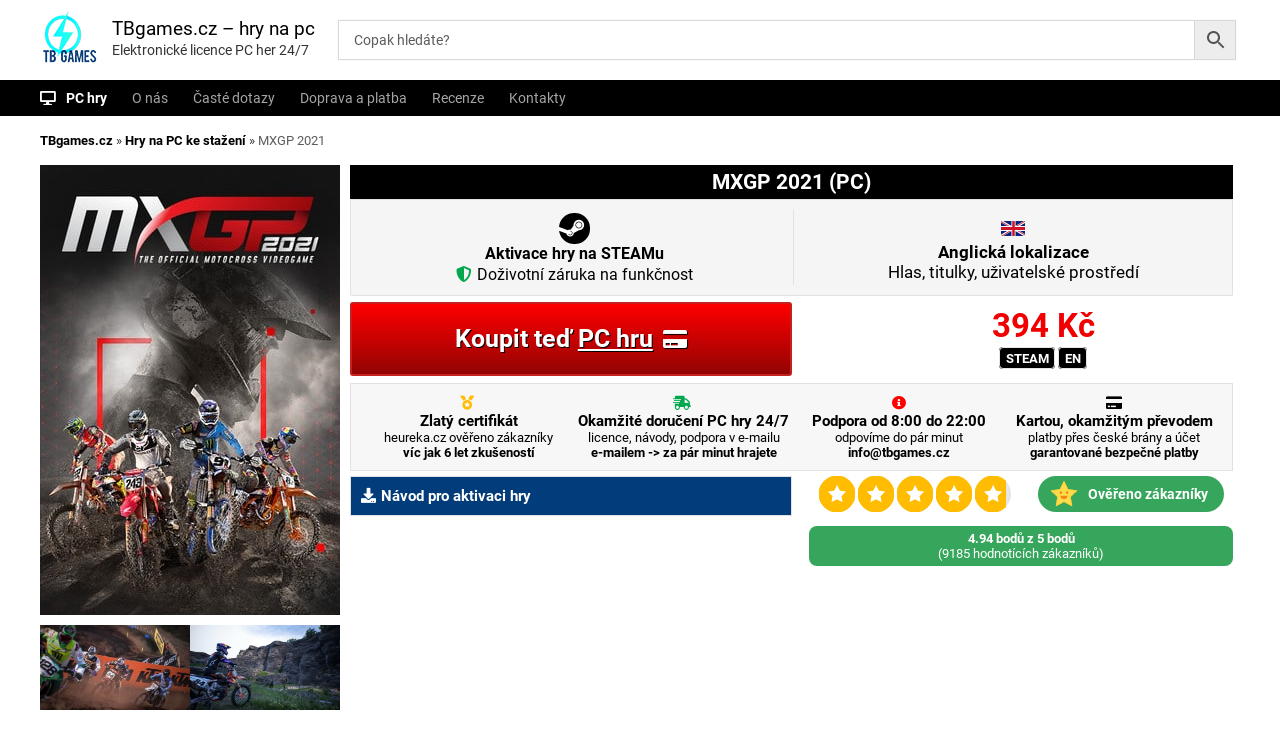

--- FILE ---
content_type: text/html; charset=UTF-8
request_url: https://tbgames.cz/pc/mxgp-2021/
body_size: 27190
content:
   
<!DOCTYPE html>
<html lang="cs">

<head>
<script>
window.dataLayer = window.dataLayer || [];
window.dataLayer.push({
  event: "begin_datalayer",
  url_passthrough: false,
  ads_data_redaction: false,

  // IDs a přepínače – co dřív dělal plugin:
  cov_ga4_measurment_id: "G-C6ZWLPSS4M",
  cov_gads_conversion_id: "16555428151",
  cov_gads_conversions: {             // mapování pro jednotlivé eventy
    ADD_TO_CART: "vNw-CNyb0ZIaELeSn9Y9",
    BEGIN_CHECKOUT: "DgRECIvJ1JIaELeSn9Y9",
    PURCHASE: "pet7COWM0ZIaELeSn9Y9"
  },
  cov_fb_pixel_id: "1103746198013799",
  fb_event_id: (crypto?.randomUUID?.() || (Date.now()+"-"+Math.random())), // pro deduplikaci

  
  // volitelně remarketing přepínače:
  cov_remarketing: "1",
  cov_dynamic_remarketing: "1",

  // pokud máš GTM server-side:
  cov_transport_url: "https://gtag.tbgames.cz"
});
</script>
<!-- Google Tag Manager -->
<script>(function(w,d,s,l,i){w[l]=w[l]||[];w[l].push({'gtm.start':
new Date().getTime(),event:'gtm.js'});var f=d.getElementsByTagName(s)[0],
j=d.createElement(s),dl=l!='dataLayer'?'&l='+l:'';j.async=true;j.src=
'https://www.googletagmanager.com/gtm.js?id='+i+dl;f.parentNode.insertBefore(j,f);
})(window,document,'script','dataLayer','GTM-WR9FJZ4B');</script>
<!-- End Google Tag Manager -->
<meta charset="UTF-8">
<meta name="viewport" content="width=device-width, initial-scale=1">
<link rel="profile" href="https://gmpg.org/xfn/11"> 
<link rel="shortcut icon" href="/favicon.ico" type="image/x-icon"> 
<style>
/* latin */
@font-face {
  font-family: 'Roboto';
  font-style: normal;
  font-weight: 400;
  font-display: swap;
  src: url(/roboto-latin-400-normal.woff2) format('woff2'), url(/roboto-latin-400-normal.woff) format('woff'); 
  unicode-range: U+0000-00FF, U+0131, U+0152-0153, U+02BB-02BC, U+02C6, U+02DA, U+02DC, U+2000-206F, U+2074, U+20AC, U+2122, U+2191, U+2193, U+2212, U+2215, U+FEFF, U+FFFD;
}


/* latin-ext */
@font-face {
  font-family: 'Roboto';
  font-style: normal;
  font-weight: 400;
 font-display: swap;
  src: url(/roboto-latin-ext-400-normal.woff2) format('woff2'), url(/roboto-latin-ext-400-normal.woff) format('woff'); 
  unicode-range: U+0100-024F, U+0259, U+1E00-1EFF, U+2020, U+20A0-20AB, U+20AD-20CF, U+2113, U+2C60-2C7F, U+A720-A7FF;
}

/* latin */
@font-face {
  font-family: 'Roboto';
  font-style: normal;
  font-weight: 700;
  font-display: swap;
  src: url(/roboto-latin-700-normal.woff2) format('woff2'), url(/roboto-latin-700-normal.woff) format('woff'); 
  unicode-range: U+0000-00FF, U+0131, U+0152-0153, U+02BB-02BC, U+02C6, U+02DA, U+02DC, U+2000-206F, U+2074, U+20AC, U+2122, U+2191, U+2193, U+2212, U+2215, U+FEFF, U+FFFD;
}

/* latin-ext */
@font-face {
  font-family: 'Roboto';
  font-style: normal;
  font-weight: 700;
font-display: swap;
  src: url(/roboto-latin-ext-700-normal.woff2) format('woff2'), url(/roboto-latin-ext-700-normal.woff) format('woff'); 
  unicode-range: U+0100-024F, U+0259, U+1E00-1EFF, U+2020, U+20A0-20AB, U+20AD-20CF, U+2113, U+2C60-2C7F, U+A720-A7FF;
}


.ysm-search-widget {
   width: 72% !important;
    margin-top: 3px !important;
    margin-left: 30px;
}
</style>
	

<meta name='robots' content='index, follow, max-image-preview:large, max-snippet:-1, max-video-preview:-1' />

	<!-- This site is optimized with the Yoast SEO Premium plugin v22.8 (Yoast SEO v22.8) - https://yoast.com/wordpress/plugins/seo/ -->
	<title>Koupit MXGP 2021 (PC) - okamžité doručení</title>
	<meta name="description" content="Kupte si licenci pro PC hru MXGP 2021 na platformě Steam v angličtině s okamžitým doručením 24/7. Hrajte ještě dnes. MXGP 2021 je skvělá hra, ve které se vydáváte v na závody mimo klasickou dráhu. Vyhrávejte, soupeřte v online módu a mnohem více." />
	<link rel="canonical" href="https://tbgames.cz/pc/mxgp-2021/" />
	<meta property="og:locale" content="cs_CZ" />
	<meta property="og:type" content="product" />
	<meta property="og:title" content="Koupit MXGP 2021 (PC) - okamžité doručení" />
	<meta property="og:description" content="MXGP 2021 je skvělá hra, ve které se vydáváte v na závody mimo klasickou dráhu. Vyhrávejte, soupeřte v online módu a mnohem více." />
	<meta property="og:url" content="https://tbgames.cz/pc/mxgp-2021/" />
	<meta property="og:site_name" content="TBgames.cz - hry na pc" />
	<meta property="article:modified_time" content="2025-12-22T09:49:36+00:00" />
	<meta property="og:image" content="https://tbgames.cz/wp-content/uploads/2022/08/library_600x900-23.jpg" />
	<meta property="og:image:width" content="300" />
	<meta property="og:image:height" content="450" />
	<meta property="og:image:type" content="image/jpeg" /><meta property="og:image" content="https://tbgames.cz/wp-content/uploads/2022/08/ss_d98f03ebb5c82bdb2389cc028d6f6384bc97972d.1920x1080.jpg" />
	<meta property="og:image:width" content="1920" />
	<meta property="og:image:height" content="1080" />
	<meta property="og:image:type" content="image/jpeg" /><meta property="og:image" content="https://tbgames.cz/wp-content/uploads/2022/08/ss_0c8d27d229fc56adef6a43e6cfedb4ee3c047b26.1920x1080.jpg" />
	<meta property="og:image:width" content="1920" />
	<meta property="og:image:height" content="1080" />
	<meta property="og:image:type" content="image/jpeg" />
	<meta name="twitter:card" content="summary_large_image" />
	<meta name="twitter:label1" content="Price" />
	<meta name="twitter:data1" content="394&nbsp;&#075;&#269; s DPH" />
	<meta name="twitter:label2" content="Availability" />
	<meta name="twitter:data2" content="In stock" />
	<script type="application/ld+json" class="yoast-schema-graph">{"@context":"https://schema.org","@graph":[{"@type":["WebPage","ItemPage"],"@id":"https://tbgames.cz/pc/mxgp-2021/","url":"https://tbgames.cz/pc/mxgp-2021/","name":"Koupit MXGP 2021 (PC) licence - okamžité doručení","isPartOf":{"@id":"https://tbgames.cz/#website"},"primaryImageOfPage":{"@id":"https://tbgames.cz/pc/mxgp-2021/#primaryimage"},"image":{"@id":"https://tbgames.cz/pc/mxgp-2021/#primaryimage"},"thumbnailUrl":"https://tbgames.cz/wp-content/uploads/2022/08/library_600x900-23.jpg","description":"MXGP 2021 je skvělá hra, ve které se vydáváte v na závody mimo klasickou dráhu. Vyhrávejte, soupeřte v online módu a mnohem více.","breadcrumb":{"@id":"https://tbgames.cz/pc/mxgp-2021/#breadcrumb"},"inLanguage":"cs","potentialAction":{"@type":"BuyAction","target":"https://tbgames.cz/pc/mxgp-2021/"}},{"@type":"ImageObject","inLanguage":"cs","@id":"https://tbgames.cz/pc/mxgp-2021/#primaryimage","url":"https://tbgames.cz/wp-content/uploads/2022/08/library_600x900-23.jpg","contentUrl":"https://tbgames.cz/wp-content/uploads/2022/08/library_600x900-23.jpg","width":300,"height":450,"caption":"Elektronická licence PC hry MXGP 2021 STEAM"},{"@type":"BreadcrumbList","@id":"https://tbgames.cz/pc/mxgp-2021/#breadcrumb","itemListElement":[{"@type":"ListItem","position":1,"name":"TBgames.cz","item":"https://tbgames.cz/"},{"@type":"ListItem","position":2,"name":"Hry na PC ke stažení","item":"https://tbgames.cz/obchod/"},{"@type":"ListItem","position":3,"name":"MXGP 2021"}]},{"@type":"WebSite","@id":"https://tbgames.cz/#website","url":"https://tbgames.cz/","name":"TBgames.cz - hry na pc","description":"Elektronické licence PC her 24/7","publisher":{"@id":"https://tbgames.cz/#organization"},"potentialAction":[{"@type":"SearchAction","target":{"@type":"EntryPoint","urlTemplate":"https://tbgames.cz/?s={search_term_string}"},"query-input":"required name=search_term_string"}],"inLanguage":"cs"},{"@type":"Organization","@id":"https://tbgames.cz/#organization","name":"TBGames.cz","url":"https://tbgames.cz/","logo":{"@type":"ImageObject","inLanguage":"cs","@id":"https://tbgames.cz/#/schema/logo/image/","url":"https://tbgames.cz/wp-content/uploads/2019/11/cropped-500by500-1.jpg","contentUrl":"https://tbgames.cz/wp-content/uploads/2019/11/cropped-500by500-1.jpg","width":500,"height":500,"caption":"TBGames.cz"},"image":{"@id":"https://tbgames.cz/#/schema/logo/image/"},"sameAs":["https://www.facebook.com/tbgamess"],"description":"Prodáváme elektronické licence počítačových her. Jednoduchá, bezpečná platba.","email":"info@tbgames.cz","legalName":"TBgames.cz","foundingDate":"2019-09-01","vatID":"CZ9302205913"}]}</script>
	<meta property="product:brand" content="Milestone S.r.l." />
	<meta property="product:price:amount" content="394" />
	<meta property="product:price:currency" content="CZK" />
	<meta property="og:availability" content="instock" />
	<meta property="product:availability" content="instock" />
	<meta property="product:retailer_item_id" content="MXGP2021" />
	<meta property="product:condition" content="new" />
	<!-- / Yoast SEO Premium plugin. -->


<link rel='dns-prefetch' href='//code.jquery.com' />
<link rel="alternate" type="application/rss+xml" title="TBgames.cz - hry na pc &raquo; RSS zdroj" href="https://tbgames.cz/feed/" />
<link rel="alternate" type="application/rss+xml" title="TBgames.cz - hry na pc &raquo; RSS komentářů" href="https://tbgames.cz/comments/feed/" />
<link rel="alternate" type="application/rss+xml" title="TBgames.cz - hry na pc &raquo; RSS komentářů pro MXGP 2021" href="https://tbgames.cz/sportovni/mxgp-2021/feed/" />
<script type="text/javascript">
/* <![CDATA[ */
window._wpemojiSettings = {"baseUrl":"https:\/\/s.w.org\/images\/core\/emoji\/15.0.3\/72x72\/","ext":".png","svgUrl":"https:\/\/s.w.org\/images\/core\/emoji\/15.0.3\/svg\/","svgExt":".svg","source":{"concatemoji":"https:\/\/tbgames.cz\/wp-includes\/js\/wp-emoji-release.min.js?ver=6.5.4.1768773545"}};
/*! This file is auto-generated */
!function(i,n){var o,s,e;function c(e){try{var t={supportTests:e,timestamp:(new Date).valueOf()};sessionStorage.setItem(o,JSON.stringify(t))}catch(e){}}function p(e,t,n){e.clearRect(0,0,e.canvas.width,e.canvas.height),e.fillText(t,0,0);var t=new Uint32Array(e.getImageData(0,0,e.canvas.width,e.canvas.height).data),r=(e.clearRect(0,0,e.canvas.width,e.canvas.height),e.fillText(n,0,0),new Uint32Array(e.getImageData(0,0,e.canvas.width,e.canvas.height).data));return t.every(function(e,t){return e===r[t]})}function u(e,t,n){switch(t){case"flag":return n(e,"\ud83c\udff3\ufe0f\u200d\u26a7\ufe0f","\ud83c\udff3\ufe0f\u200b\u26a7\ufe0f")?!1:!n(e,"\ud83c\uddfa\ud83c\uddf3","\ud83c\uddfa\u200b\ud83c\uddf3")&&!n(e,"\ud83c\udff4\udb40\udc67\udb40\udc62\udb40\udc65\udb40\udc6e\udb40\udc67\udb40\udc7f","\ud83c\udff4\u200b\udb40\udc67\u200b\udb40\udc62\u200b\udb40\udc65\u200b\udb40\udc6e\u200b\udb40\udc67\u200b\udb40\udc7f");case"emoji":return!n(e,"\ud83d\udc26\u200d\u2b1b","\ud83d\udc26\u200b\u2b1b")}return!1}function f(e,t,n){var r="undefined"!=typeof WorkerGlobalScope&&self instanceof WorkerGlobalScope?new OffscreenCanvas(300,150):i.createElement("canvas"),a=r.getContext("2d",{willReadFrequently:!0}),o=(a.textBaseline="top",a.font="600 32px Arial",{});return e.forEach(function(e){o[e]=t(a,e,n)}),o}function t(e){var t=i.createElement("script");t.src=e,t.defer=!0,i.head.appendChild(t)}"undefined"!=typeof Promise&&(o="wpEmojiSettingsSupports",s=["flag","emoji"],n.supports={everything:!0,everythingExceptFlag:!0},e=new Promise(function(e){i.addEventListener("DOMContentLoaded",e,{once:!0})}),new Promise(function(t){var n=function(){try{var e=JSON.parse(sessionStorage.getItem(o));if("object"==typeof e&&"number"==typeof e.timestamp&&(new Date).valueOf()<e.timestamp+604800&&"object"==typeof e.supportTests)return e.supportTests}catch(e){}return null}();if(!n){if("undefined"!=typeof Worker&&"undefined"!=typeof OffscreenCanvas&&"undefined"!=typeof URL&&URL.createObjectURL&&"undefined"!=typeof Blob)try{var e="postMessage("+f.toString()+"("+[JSON.stringify(s),u.toString(),p.toString()].join(",")+"));",r=new Blob([e],{type:"text/javascript"}),a=new Worker(URL.createObjectURL(r),{name:"wpTestEmojiSupports"});return void(a.onmessage=function(e){c(n=e.data),a.terminate(),t(n)})}catch(e){}c(n=f(s,u,p))}t(n)}).then(function(e){for(var t in e)n.supports[t]=e[t],n.supports.everything=n.supports.everything&&n.supports[t],"flag"!==t&&(n.supports.everythingExceptFlag=n.supports.everythingExceptFlag&&n.supports[t]);n.supports.everythingExceptFlag=n.supports.everythingExceptFlag&&!n.supports.flag,n.DOMReady=!1,n.readyCallback=function(){n.DOMReady=!0}}).then(function(){return e}).then(function(){var e;n.supports.everything||(n.readyCallback(),(e=n.source||{}).concatemoji?t(e.concatemoji):e.wpemoji&&e.twemoji&&(t(e.twemoji),t(e.wpemoji)))}))}((window,document),window._wpemojiSettings);
/* ]]> */
</script>
<style id='wp-emoji-styles-inline-css' type='text/css'>

	img.wp-smiley, img.emoji {
		display: inline !important;
		border: none !important;
		box-shadow: none !important;
		height: 1em !important;
		width: 1em !important;
		margin: 0 0.07em !important;
		vertical-align: -0.1em !important;
		background: none !important;
		padding: 0 !important;
	}
</style>
<link rel='stylesheet' id='wp-block-library-css' href='https://tbgames.cz/wp-includes/css/dist/block-library/style.min.css?ver=6.5.4.1768773545' type='text/css' media='all' />
<link rel='stylesheet' id='wc-blocks-vendors-style-css' href='https://tbgames.cz/wp-content/plugins/woocommerce/packages/woocommerce-blocks/build/wc-blocks-vendors-style.css?ver=8.5.1.1768773545' type='text/css' media='all' />
<link rel='stylesheet' id='wc-blocks-style-css' href='https://tbgames.cz/wp-content/plugins/woocommerce/packages/woocommerce-blocks/build/wc-blocks-style.css?ver=8.5.1.1768773545' type='text/css' media='all' />
<link rel='stylesheet' id='cr-frontend-css-css' href='https://tbgames.cz/wp-content/plugins/customer-reviews-woocommerce/css/frontend.css?ver=5.76.2.1768773545' type='text/css' media='all' />
<link rel='stylesheet' id='cr-badges-css-css' href='https://tbgames.cz/wp-content/plugins/customer-reviews-woocommerce/css/badges.css?ver=5.76.2.1768773545' type='text/css' media='all' />
<style id='classic-theme-styles-inline-css' type='text/css'>
/*! This file is auto-generated */
.wp-block-button__link{color:#fff;background-color:#32373c;border-radius:9999px;box-shadow:none;text-decoration:none;padding:calc(.667em + 2px) calc(1.333em + 2px);font-size:1.125em}.wp-block-file__button{background:#32373c;color:#fff;text-decoration:none}
</style>
<style id='global-styles-inline-css' type='text/css'>
body{--wp--preset--color--black: #000000;--wp--preset--color--cyan-bluish-gray: #abb8c3;--wp--preset--color--white: #ffffff;--wp--preset--color--pale-pink: #f78da7;--wp--preset--color--vivid-red: #cf2e2e;--wp--preset--color--luminous-vivid-orange: #ff6900;--wp--preset--color--luminous-vivid-amber: #fcb900;--wp--preset--color--light-green-cyan: #7bdcb5;--wp--preset--color--vivid-green-cyan: #00d084;--wp--preset--color--pale-cyan-blue: #8ed1fc;--wp--preset--color--vivid-cyan-blue: #0693e3;--wp--preset--color--vivid-purple: #9b51e0;--wp--preset--gradient--vivid-cyan-blue-to-vivid-purple: linear-gradient(135deg,rgba(6,147,227,1) 0%,rgb(155,81,224) 100%);--wp--preset--gradient--light-green-cyan-to-vivid-green-cyan: linear-gradient(135deg,rgb(122,220,180) 0%,rgb(0,208,130) 100%);--wp--preset--gradient--luminous-vivid-amber-to-luminous-vivid-orange: linear-gradient(135deg,rgba(252,185,0,1) 0%,rgba(255,105,0,1) 100%);--wp--preset--gradient--luminous-vivid-orange-to-vivid-red: linear-gradient(135deg,rgba(255,105,0,1) 0%,rgb(207,46,46) 100%);--wp--preset--gradient--very-light-gray-to-cyan-bluish-gray: linear-gradient(135deg,rgb(238,238,238) 0%,rgb(169,184,195) 100%);--wp--preset--gradient--cool-to-warm-spectrum: linear-gradient(135deg,rgb(74,234,220) 0%,rgb(151,120,209) 20%,rgb(207,42,186) 40%,rgb(238,44,130) 60%,rgb(251,105,98) 80%,rgb(254,248,76) 100%);--wp--preset--gradient--blush-light-purple: linear-gradient(135deg,rgb(255,206,236) 0%,rgb(152,150,240) 100%);--wp--preset--gradient--blush-bordeaux: linear-gradient(135deg,rgb(254,205,165) 0%,rgb(254,45,45) 50%,rgb(107,0,62) 100%);--wp--preset--gradient--luminous-dusk: linear-gradient(135deg,rgb(255,203,112) 0%,rgb(199,81,192) 50%,rgb(65,88,208) 100%);--wp--preset--gradient--pale-ocean: linear-gradient(135deg,rgb(255,245,203) 0%,rgb(182,227,212) 50%,rgb(51,167,181) 100%);--wp--preset--gradient--electric-grass: linear-gradient(135deg,rgb(202,248,128) 0%,rgb(113,206,126) 100%);--wp--preset--gradient--midnight: linear-gradient(135deg,rgb(2,3,129) 0%,rgb(40,116,252) 100%);--wp--preset--font-size--small: 13px;--wp--preset--font-size--medium: 20px;--wp--preset--font-size--large: 36px;--wp--preset--font-size--x-large: 42px;--wp--preset--spacing--20: 0.44rem;--wp--preset--spacing--30: 0.67rem;--wp--preset--spacing--40: 1rem;--wp--preset--spacing--50: 1.5rem;--wp--preset--spacing--60: 2.25rem;--wp--preset--spacing--70: 3.38rem;--wp--preset--spacing--80: 5.06rem;--wp--preset--shadow--natural: 6px 6px 9px rgba(0, 0, 0, 0.2);--wp--preset--shadow--deep: 12px 12px 50px rgba(0, 0, 0, 0.4);--wp--preset--shadow--sharp: 6px 6px 0px rgba(0, 0, 0, 0.2);--wp--preset--shadow--outlined: 6px 6px 0px -3px rgba(255, 255, 255, 1), 6px 6px rgba(0, 0, 0, 1);--wp--preset--shadow--crisp: 6px 6px 0px rgba(0, 0, 0, 1);}:where(.is-layout-flex){gap: 0.5em;}:where(.is-layout-grid){gap: 0.5em;}body .is-layout-flex{display: flex;}body .is-layout-flex{flex-wrap: wrap;align-items: center;}body .is-layout-flex > *{margin: 0;}body .is-layout-grid{display: grid;}body .is-layout-grid > *{margin: 0;}:where(.wp-block-columns.is-layout-flex){gap: 2em;}:where(.wp-block-columns.is-layout-grid){gap: 2em;}:where(.wp-block-post-template.is-layout-flex){gap: 1.25em;}:where(.wp-block-post-template.is-layout-grid){gap: 1.25em;}.has-black-color{color: var(--wp--preset--color--black) !important;}.has-cyan-bluish-gray-color{color: var(--wp--preset--color--cyan-bluish-gray) !important;}.has-white-color{color: var(--wp--preset--color--white) !important;}.has-pale-pink-color{color: var(--wp--preset--color--pale-pink) !important;}.has-vivid-red-color{color: var(--wp--preset--color--vivid-red) !important;}.has-luminous-vivid-orange-color{color: var(--wp--preset--color--luminous-vivid-orange) !important;}.has-luminous-vivid-amber-color{color: var(--wp--preset--color--luminous-vivid-amber) !important;}.has-light-green-cyan-color{color: var(--wp--preset--color--light-green-cyan) !important;}.has-vivid-green-cyan-color{color: var(--wp--preset--color--vivid-green-cyan) !important;}.has-pale-cyan-blue-color{color: var(--wp--preset--color--pale-cyan-blue) !important;}.has-vivid-cyan-blue-color{color: var(--wp--preset--color--vivid-cyan-blue) !important;}.has-vivid-purple-color{color: var(--wp--preset--color--vivid-purple) !important;}.has-black-background-color{background-color: var(--wp--preset--color--black) !important;}.has-cyan-bluish-gray-background-color{background-color: var(--wp--preset--color--cyan-bluish-gray) !important;}.has-white-background-color{background-color: var(--wp--preset--color--white) !important;}.has-pale-pink-background-color{background-color: var(--wp--preset--color--pale-pink) !important;}.has-vivid-red-background-color{background-color: var(--wp--preset--color--vivid-red) !important;}.has-luminous-vivid-orange-background-color{background-color: var(--wp--preset--color--luminous-vivid-orange) !important;}.has-luminous-vivid-amber-background-color{background-color: var(--wp--preset--color--luminous-vivid-amber) !important;}.has-light-green-cyan-background-color{background-color: var(--wp--preset--color--light-green-cyan) !important;}.has-vivid-green-cyan-background-color{background-color: var(--wp--preset--color--vivid-green-cyan) !important;}.has-pale-cyan-blue-background-color{background-color: var(--wp--preset--color--pale-cyan-blue) !important;}.has-vivid-cyan-blue-background-color{background-color: var(--wp--preset--color--vivid-cyan-blue) !important;}.has-vivid-purple-background-color{background-color: var(--wp--preset--color--vivid-purple) !important;}.has-black-border-color{border-color: var(--wp--preset--color--black) !important;}.has-cyan-bluish-gray-border-color{border-color: var(--wp--preset--color--cyan-bluish-gray) !important;}.has-white-border-color{border-color: var(--wp--preset--color--white) !important;}.has-pale-pink-border-color{border-color: var(--wp--preset--color--pale-pink) !important;}.has-vivid-red-border-color{border-color: var(--wp--preset--color--vivid-red) !important;}.has-luminous-vivid-orange-border-color{border-color: var(--wp--preset--color--luminous-vivid-orange) !important;}.has-luminous-vivid-amber-border-color{border-color: var(--wp--preset--color--luminous-vivid-amber) !important;}.has-light-green-cyan-border-color{border-color: var(--wp--preset--color--light-green-cyan) !important;}.has-vivid-green-cyan-border-color{border-color: var(--wp--preset--color--vivid-green-cyan) !important;}.has-pale-cyan-blue-border-color{border-color: var(--wp--preset--color--pale-cyan-blue) !important;}.has-vivid-cyan-blue-border-color{border-color: var(--wp--preset--color--vivid-cyan-blue) !important;}.has-vivid-purple-border-color{border-color: var(--wp--preset--color--vivid-purple) !important;}.has-vivid-cyan-blue-to-vivid-purple-gradient-background{background: var(--wp--preset--gradient--vivid-cyan-blue-to-vivid-purple) !important;}.has-light-green-cyan-to-vivid-green-cyan-gradient-background{background: var(--wp--preset--gradient--light-green-cyan-to-vivid-green-cyan) !important;}.has-luminous-vivid-amber-to-luminous-vivid-orange-gradient-background{background: var(--wp--preset--gradient--luminous-vivid-amber-to-luminous-vivid-orange) !important;}.has-luminous-vivid-orange-to-vivid-red-gradient-background{background: var(--wp--preset--gradient--luminous-vivid-orange-to-vivid-red) !important;}.has-very-light-gray-to-cyan-bluish-gray-gradient-background{background: var(--wp--preset--gradient--very-light-gray-to-cyan-bluish-gray) !important;}.has-cool-to-warm-spectrum-gradient-background{background: var(--wp--preset--gradient--cool-to-warm-spectrum) !important;}.has-blush-light-purple-gradient-background{background: var(--wp--preset--gradient--blush-light-purple) !important;}.has-blush-bordeaux-gradient-background{background: var(--wp--preset--gradient--blush-bordeaux) !important;}.has-luminous-dusk-gradient-background{background: var(--wp--preset--gradient--luminous-dusk) !important;}.has-pale-ocean-gradient-background{background: var(--wp--preset--gradient--pale-ocean) !important;}.has-electric-grass-gradient-background{background: var(--wp--preset--gradient--electric-grass) !important;}.has-midnight-gradient-background{background: var(--wp--preset--gradient--midnight) !important;}.has-small-font-size{font-size: var(--wp--preset--font-size--small) !important;}.has-medium-font-size{font-size: var(--wp--preset--font-size--medium) !important;}.has-large-font-size{font-size: var(--wp--preset--font-size--large) !important;}.has-x-large-font-size{font-size: var(--wp--preset--font-size--x-large) !important;}
.wp-block-navigation a:where(:not(.wp-element-button)){color: inherit;}
:where(.wp-block-post-template.is-layout-flex){gap: 1.25em;}:where(.wp-block-post-template.is-layout-grid){gap: 1.25em;}
:where(.wp-block-columns.is-layout-flex){gap: 2em;}:where(.wp-block-columns.is-layout-grid){gap: 2em;}
.wp-block-pullquote{font-size: 1.5em;line-height: 1.6;}
</style>
<link rel='stylesheet' id='dashicons-css' href='https://tbgames.cz/wp-includes/css/dashicons.min.css?ver=6.5.4.1768773545' type='text/css' media='all' />
<link rel='stylesheet' id='everest-forms-general-css' href='https://tbgames.cz/wp-content/plugins/everest-forms/assets/css/everest-forms.css?ver=3.4.1.1768773545' type='text/css' media='all' />
<link rel='stylesheet' id='jquery-intl-tel-input-css' href='https://tbgames.cz/wp-content/plugins/everest-forms/assets/css/intlTelInput.css?ver=3.4.1.1768773545' type='text/css' media='all' />
<link rel='stylesheet' id='smart-search-css' href='https://tbgames.cz/wp-content/plugins/smart-ajax-product-search/assets/dist/css/general.css?ver=ysaps-2.4.3.1768773545' type='text/css' media='all' />
<style id='smart-search-inline-css' type='text/css'>
.ysm-search-widget-1 .search-field[type="search"]{border-width:1px;}.ysm-search-widget-1 .smart-search-suggestions .smart-search-post-icon{width:25px;}.ysm-search-widget-1 .smart-search-view-all{color:#ffffff;}.ysm-search-widget-1 .smart-search-view-all{background-color:#000000;}.ysm-search-widget-2 .search-field[type="search"]{border-width:1px;}.ysm-search-widget-2 .smart-search-suggestions .smart-search-post-icon{width:50px;}.widget_search.ysm-active .smart-search-suggestions .smart-search-post-icon{width:50px;}.widget_product_search.ysm-active .smart-search-suggestions .smart-search-post-icon{width:50px;}.widget_product_search.ysm-active .smart-search-view-all{color:#1e73be;}
</style>
<link rel='stylesheet' id='ewd-ufaq-style-css' href='https://tbgames.cz/wp-content/plugins/ultimate-faqs/css/ewd-ufaq-styles.css?ver=6.5.4.1768773545' type='text/css' media='all' />
<link rel='stylesheet' id='ewd-ufaq-rrssb-css' href='https://tbgames.cz/wp-content/plugins/ultimate-faqs/css/rrssb-min.css?ver=6.5.4.1768773545' type='text/css' media='all' />
<link rel='stylesheet' id='widgetopts-styles-css' href='https://tbgames.cz/wp-content/plugins/widget-options/assets/css/widget-options.css?ver=1768773545' type='text/css' media='all' />
<link rel='stylesheet' id='woof-css' href='https://tbgames.cz/wp-content/plugins/woocommerce-products-filter/css/front.css?ver=1.3.0.1768773545' type='text/css' media='all' />
<style id='woof-inline-css' type='text/css'>

.woof_products_top_panel li span, .woof_products_top_panel2 li span{background: url(https://tbgames.cz/wp-content/plugins/woocommerce-products-filter/img/delete.png);background-size: 14px 14px;background-repeat: no-repeat;background-position: right;}
.woof_edit_view{
                    display: none;
                }

</style>
<link rel='stylesheet' id='chosen-drop-down-css' href='https://tbgames.cz/wp-content/plugins/woocommerce-products-filter/js/chosen/chosen.min.css?ver=1.3.0.1768773545' type='text/css' media='all' />
<link rel='stylesheet' id='plainoverlay-css' href='https://tbgames.cz/wp-content/plugins/woocommerce-products-filter/css/plainoverlay.css?ver=1.3.0.1768773545' type='text/css' media='all' />
<link rel='stylesheet' id='icheck-jquery-color-css' href='https://tbgames.cz/wp-content/plugins/woocommerce-products-filter/js/icheck/skins/square/aero.css?ver=1.3.0.1768773545' type='text/css' media='all' />
<link rel='stylesheet' id='woof_by_instock_html_items-css' href='https://tbgames.cz/wp-content/plugins/woocommerce-products-filter/ext/by_instock/css/by_instock.css?ver=1.3.0.1768773545' type='text/css' media='all' />
<link rel='stylesheet' id='woof_by_text_html_items-css' href='https://tbgames.cz/wp-content/plugins/woocommerce-products-filter/ext/by_text/assets/css/front.css?ver=1.3.0.1768773545' type='text/css' media='all' />
<link rel='stylesheet' id='woof_quick_search_html_items-css' href='https://tbgames.cz/wp-content/plugins/woocommerce-products-filter/ext/quick_search/css/quick_search.css?ver=1.3.0.1768773545' type='text/css' media='all' />
<link rel='stylesheet' id='photoswipe-css' href='https://tbgames.cz/wp-content/plugins/woocommerce/assets/css/photoswipe/photoswipe.min.css?ver=7.0.0.1768773545' type='text/css' media='all' />
<link rel='stylesheet' id='photoswipe-default-skin-css' href='https://tbgames.cz/wp-content/plugins/woocommerce/assets/css/photoswipe/default-skin/default-skin.min.css?ver=7.0.0.1768773545' type='text/css' media='all' />
<link rel='stylesheet' id='woocommerce-layout-css' href='https://tbgames.cz/wp-content/plugins/woocommerce/assets/css/woocommerce-layout.css?ver=7.0.0.1768773545' type='text/css' media='all' />
<link rel='stylesheet' id='woocommerce-smallscreen-css' href='https://tbgames.cz/wp-content/plugins/woocommerce/assets/css/woocommerce-smallscreen.css?ver=7.0.0.1768773545' type='text/css' media='only screen and (max-width: 768px)' />
<link rel='stylesheet' id='woocommerce-general-css' href='https://tbgames.cz/wp-content/plugins/woocommerce/assets/css/woocommerce.css?ver=7.0.0.1768773545' type='text/css' media='all' />
<style id='woocommerce-inline-inline-css' type='text/css'>
.woocommerce form .form-row .required { visibility: visible; }
</style>
<link rel='stylesheet' id='aws-pro-style-css' href='https://tbgames.cz/wp-content/plugins/advanced-woo-search-pro/assets/css/common.min.css?ver=pro3.08.1768773545' type='text/css' media='all' />
<link rel='stylesheet' id='toret-csob-plugin-styles-css' href='https://tbgames.cz/wp-content/plugins/toret-csob/public/assets/css/public.css?ver=1.7.6.1768773545' type='text/css' media='all' />
<link rel='stylesheet' id='toret-csob-popup-styles-css' href='https://code.jquery.com/ui/1.13.0/themes/base/jquery-ui.css?ver=6.5.4.1768773545' type='text/css' media='all' />
<link rel='stylesheet' id='flash-style-css' href='https://tbgames.cz/wp-content/themes/flash/style.css?ver=6.5.4.1768773545' type='text/css' media='all' />
<style id='flash-style-inline-css' type='text/css'>

	/* Custom Link Color */
	#site-navigation ul li:hover > a, #site-navigation ul li.current-menu-item > a, #site-navigation ul li.current_page_item > a, #site-navigation ul li.current_page_ancestor > a, #site-navigation ul li.current-menu-ancestor > a,#site-navigation ul.sub-menu li:hover > a,#site-navigation ul li ul.sub-menu li.menu-item-has-children ul li:hover > a,#site-navigation ul li ul.sub-menu li.menu-item-has-children:hover > .menu-item,body.transparent #masthead .header-bottom #site-navigation ul li:hover > .menu-item,body.transparent #masthead .header-bottom #site-navigation ul li:hover > a,body.transparent #masthead .header-bottom #site-navigation ul.sub-menu li:hover > a,body.transparent #masthead .header-bottom #site-navigation ul.sub-menu li.menu-item-has-children ul li:hover > a,body.transparent.header-sticky #masthead-sticky-wrapper #masthead .header-bottom #site-navigation ul.sub-menu li > a:hover,.tg-service-widget .service-title-wrap a:hover,.tg-service-widget .service-more,.feature-product-section .button-group button:hover ,.fun-facts-section .fun-facts-icon-wrap,.fun-facts-section .tg-fun-facts-widget.tg-fun-facts-layout-2 .counter-wrapper,.blog-section .tg-blog-widget-layout-2 .blog-content .read-more-container .read-more a,footer.footer-layout #top-footer .widget-title::first-letter,footer.footer-layout #top-footer .widget ul li a:hover,footer.footer-layout #bottom-footer .copyright .copyright-text a:hover,footer.footer-layout #bottom-footer .footer-menu ul li a:hover,.archive #primary .entry-content-block h2.entry-title a:hover,.blog #primary .entry-content-block h2.entry-title a:hover,#secondary .widget ul li a:hover,.woocommerce-Price-amount.amount,.team-wrapper .team-content-wrapper .team-social a:hover,.testimonial-container .testimonial-wrapper .testimonial-slide .testominial-content-wrapper .testimonial-icon,.footer-menu li a:hover,.tg-feature-product-filter-layout .button.is-checked:hover,.testimonial-container .testimonial-icon,#site-navigation ul li.menu-item-has-children:hover > .sub-toggle,.woocommerce-error::before, .woocommerce-info::before, .woocommerce-message::before,#primary .post .entry-content-block .entry-meta a:hover,#primary .post .entry-content-block .entry-meta span:hover,.entry-meta span:hover a,.post .entry-content-block .entry-footer span a:hover,#secondary .widget ul li a,#comments .comment-list article.comment-body .reply a,.tg-slider-widget .btn-wrapper a,.entry-content a, .related-posts-wrapper .entry-title a:hover,
		.related-posts-wrapper .entry-meta > span a:hover{
			color: #30afb8;
	}

	.blog-section .tg-blog-widget-layout-1 .tg-blog-widget:hover, #scroll-up,.header-bottom .search-wrap .search-box .searchform .btn:hover,.header-bottom .cart-wrap .flash-cart-views a span,body.transparent #masthead .header-bottom #site-navigation ul li a::before,.tg-slider-widget.slider-dark .btn-wrapper a:hover, .section-title:after,.about-section .about-content-wrapper .btn-wrapper a,.tg-service-widget .service-icon-wrap,.team-wrapper .team-content-wrapper .team-designation:after,.call-to-action-section .btn-wrapper a:hover,.blog-section .tg-blog-widget-layout-1:hover,.blog-section .tg-blog-widget-layout-2 .post-image .entry-date,.blog-section .tg-blog-widget-layout-2 .blog-content .post-readmore,.pricing-table-section .tg-pricing-table-widget:hover,.pricing-table-section .tg-pricing-table-widget.tg-pricing-table-layout-2 .pricing,.pricing-table-section .tg-pricing-table-widget.tg-pricing-table-layout-2 .btn-wrapper a,footer.footer-layout #top-footer .widget_tag_cloud .tagcloud a:hover,#secondary .widget-title:after, #secondary .searchform .btn:hover,#primary .searchform .btn:hover,  #respond #commentform .form-submit input,.woocommerce span.onsale, .woocommerce ul.products li.product .onsale,.woocommerce ul.products li.product .button,.woocommerce #respond input#submit.alt,.woocommerce a.button.alt,.woocommerce button.button.alt,.woocommerce input.button.alt,.added_to_cart.wc-forward,.testimonial-container .swiper-pagination.testimonial-pager .swiper-pagination-bullet:hover, .testimonial-container .swiper-pagination.testimonial-pager .swiper-pagination-bullet.swiper-pagination-bullet-active,.header-bottom .searchform .btn,.navigation .nav-links a:hover, .bttn:hover, button, input[type="button"]:hover, input[type="reset"]:hover, input[type="submit"]:hover,.tg-slider-widget .btn-wrapper a:hover  {
		background-color: #30afb8;
	}
	.feature-product-section .tg-feature-product-layout-2 .tg-container .tg-column-wrapper .tg-feature-product-widget .featured-image-desc, .tg-team-widget.tg-team-layout-3 .team-wrapper .team-img .team-social {
		background-color: rgba( 48, 175, 184, 0.8);
	}
	#respond #commentform .form-submit input:hover{
	background-color: #1c9ba4;
	}

	.tg-slider-widget.slider-dark .btn-wrapper a:hover,.call-to-action-section .btn-wrapper a:hover,footer.footer-layout #top-footer .widget_tag_cloud .tagcloud a:hover,.woocommerce-error, .woocommerce-info, .woocommerce-message,#comments .comment-list article.comment-body .reply a::before,.tg-slider-widget .btn-wrapper a, .tg-slider-widget .btn-wrapper a:hover {
		border-color: #30afb8;
	}
	body.transparent.header-sticky #masthead-sticky-wrapper.is-sticky #site-navigation ul li.current-flash-item a, #site-navigation ul li.current-flash-item a, body.transparent.header-sticky #masthead-sticky-wrapper #site-navigation ul li:hover > a,body.transparent #site-navigation ul li:hover .sub-toggle{
			color: #30afb8;
		}

	.tg-service-widget .service-icon-wrap:after{
			border-top-color: #30afb8;
		}
	body.transparent.header-sticky #masthead-sticky-wrapper .search-wrap .search-icon:hover, body.transparent .search-wrap .search-icon:hover, .header-bottom .search-wrap .search-icon:hover {
	  border-color: #30afb8;
	}
	body.transparent.header-sticky #masthead-sticky-wrapper .search-wrap .search-icon:hover, body.transparent #masthead .header-bottom .search-wrap .search-icon:hover, .header-bottom .search-wrap .search-icon:hover,.breadcrumb-trail.breadcrumbs .trail-items li:first-child span:hover,.breadcrumb-trail.breadcrumbs .trail-items li span:hover a {
	  color: #30afb8;
	}
	.woocommerce ul.products li.product .button:hover, .woocommerce #respond input#submit.alt:hover, .woocommerce a.button.alt:hover, .woocommerce button.button.alt:hover, .woocommerce input.button.alt:hover,.added_to_cart.wc-forward:hover{
		background-color: #1c9ba4;
	}

	.feature-product-section .tg-feature-product-widget .featured-image-desc::before,.blog-section .row:nth-child(odd) .tg-blog-widget:hover .post-image::before{
			border-right-color: #30afb8;
		}
	.feature-product-section .tg-feature-product-widget .featured-image-desc::before,.blog-section .row:nth-child(odd) .tg-blog-widget:hover .post-image::before,footer.footer-layout #top-footer .widget-title,.blog-section .row:nth-child(2n) .tg-blog-widget:hover .post-image::before{
		border-left-color: #30afb8;
	}
	.blog-section .tg-blog-widget-layout-2 .entry-title a:hover,
	.blog-section .tg-blog-widget-layout-2 .tg-blog-widget:hover .blog-content .entry-title a:hover,
	.tg-blog-widget-layout-2 .read-more-container .entry-author:hover a,
	.tg-blog-widget-layout-2 .read-more-container .entry-author:hover,
	.blog-section .tg-blog-widget-layout-2 .read-more-container .read-more:hover a{
			color: #1c9ba4;
		}

	.tg-service-widget .service-more:hover{
		color: #1c9ba4;
	}

	@media(max-width: 980px){
		#site-navigation ul li.menu-item-has-children span.sub-toggle {
			background-color: #30afb8;
		}
	}

		@media screen and (min-width: 56.875em) {
			.main-navigation li:hover > a,
			.main-navigation li.focus > a {
				color: #30afb8;
			}
		}
	
</style>
<link rel='stylesheet' id='responsive-css' href='https://tbgames.cz/wp-content/themes/flash/css/responsive.min.css?ver=6.5.4.1768773545' type='text/css' media='' />
<link rel='stylesheet' id='stock_alert_frontend_css-css' href='https://tbgames.cz/wp-content/plugins/woocommerce-product-stock-alert/assets/frontend/css/frontend.css?ver=1.7.5.1768773545' type='text/css' media='all' />
<style id='akismet-widget-style-inline-css' type='text/css'>

			.a-stats {
				--akismet-color-mid-green: #357b49;
				--akismet-color-white: #fff;
				--akismet-color-light-grey: #f6f7f7;

				max-width: 350px;
				width: auto;
			}

			.a-stats * {
				all: unset;
				box-sizing: border-box;
			}

			.a-stats strong {
				font-weight: 600;
			}

			.a-stats a.a-stats__link,
			.a-stats a.a-stats__link:visited,
			.a-stats a.a-stats__link:active {
				background: var(--akismet-color-mid-green);
				border: none;
				box-shadow: none;
				border-radius: 8px;
				color: var(--akismet-color-white);
				cursor: pointer;
				display: block;
				font-family: -apple-system, BlinkMacSystemFont, 'Segoe UI', 'Roboto', 'Oxygen-Sans', 'Ubuntu', 'Cantarell', 'Helvetica Neue', sans-serif;
				font-weight: 500;
				padding: 12px;
				text-align: center;
				text-decoration: none;
				transition: all 0.2s ease;
			}

			/* Extra specificity to deal with TwentyTwentyOne focus style */
			.widget .a-stats a.a-stats__link:focus {
				background: var(--akismet-color-mid-green);
				color: var(--akismet-color-white);
				text-decoration: none;
			}

			.a-stats a.a-stats__link:hover {
				filter: brightness(110%);
				box-shadow: 0 4px 12px rgba(0, 0, 0, 0.06), 0 0 2px rgba(0, 0, 0, 0.16);
			}

			.a-stats .count {
				color: var(--akismet-color-white);
				display: block;
				font-size: 1.5em;
				line-height: 1.4;
				padding: 0 13px;
				white-space: nowrap;
			}
		
</style>
<link rel='stylesheet' id='grw_css-css' href='https://tbgames.cz/wp-content/plugins/widget-google-reviews/static/css/google-review.css?ver=1.9.1.1768773545' type='text/css' media='all' />
<link rel='stylesheet' id='fancybox-css' href='https://tbgames.cz/wp-content/plugins/easy-fancybox/css/jquery.fancybox.min.css?ver=1.3.24.1768773545' type='text/css' media='screen' />
<script type="text/javascript" id="woof-husky-js-extra">
/* <![CDATA[ */
var woof_husky_txt = {"ajax_url":"https:\/\/tbgames.cz\/wp-admin\/admin-ajax.php","plugin_uri":"https:\/\/tbgames.cz\/wp-content\/plugins\/woocommerce-products-filter\/ext\/by_text\/","loader":"https:\/\/tbgames.cz\/wp-content\/plugins\/woocommerce-products-filter\/ext\/by_text\/assets\/img\/ajax-loader.gif","not_found":"Nothing found!","prev":"Prev","next":"Next","site_link":"https:\/\/tbgames.cz","default_data":{"placeholder":"","behavior":"title","search_by_full_word":"0","autocomplete":"0","how_to_open_links":"0","taxonomy_compatibility":"0","sku_compatibility":"0","custom_fields":"","search_desc_variant":"0","view_text_length":"10","min_symbols":"3","max_posts":"-1","image":"","notes_for_customer":"","template":"","max_open_height":"300","page":0}};
/* ]]> */
</script>
<script type="text/javascript" src="https://tbgames.cz/wp-content/plugins/woocommerce-products-filter/ext/by_text/assets/js/husky.js?ver=1.3.0.1768773545" id="woof-husky-js"></script>
<script type="text/javascript" src="https://tbgames.cz/wp-includes/js/jquery/jquery.min.js?ver=3.7.1.1768773545" id="jquery-core-js"></script>
<script type="text/javascript" src="https://tbgames.cz/wp-content/plugins/widget-google-reviews/static/js/wpac-time.js?ver=1.9.1.1768773545" id="wpac_time_js-js"></script>
<link rel="https://api.w.org/" href="https://tbgames.cz/wp-json/" /><link rel="alternate" type="application/json" href="https://tbgames.cz/wp-json/wp/v2/product/60122" /><link rel="EditURI" type="application/rsd+xml" title="RSD" href="https://tbgames.cz/xmlrpc.php?rsd" />
<meta name="generator" content="WordPress 6.5.4" />
<meta name="generator" content="Everest Forms 3.4.1" />
<meta name="generator" content="WooCommerce 7.0.0" />
<link rel='shortlink' href='https://tbgames.cz/?p=60122' />
<link rel="alternate" type="application/json+oembed" href="https://tbgames.cz/wp-json/oembed/1.0/embed?url=https%3A%2F%2Ftbgames.cz%2Fsportovni%2Fmxgp-2021%2F" />
<link rel="alternate" type="text/xml+oembed" href="https://tbgames.cz/wp-json/oembed/1.0/embed?url=https%3A%2F%2Ftbgames.cz%2Fsportovni%2Fmxgp-2021%2F&#038;format=xml" />
    <script type="text/javascript">
        var ajaxurl = 'https://tbgames.cz/wp-admin/admin-ajax.php';
    </script>
	<noscript><style>.woocommerce-product-gallery{ opacity: 1 !important; }</style></noscript>
	<style>
			button.alert_button_hover:hover, button.unsubscribe_button:hover {
				background: fbfbfb !important;
				color: fbfbfb !important;
				border-color: fbfbfb !important;
			}
		</style><link rel="icon" href="https://tbgames.cz/wp-content/uploads/2019/11/500by500_3.png" sizes="32x32" />
<link rel="icon" href="https://tbgames.cz/wp-content/uploads/2019/11/500by500_3.png" sizes="192x192" />
<link rel="apple-touch-icon" href="https://tbgames.cz/wp-content/uploads/2019/11/500by500_3.png" />
<meta name="msapplication-TileImage" content="https://tbgames.cz/wp-content/uploads/2019/11/500by500_3.png" />
		<style type="text/css" id="wp-custom-css">
			.badge__store {
    display: none;
}

.entry-content a{    color: #023b78;}

.armory.skryty{display:none}
.text_flex.skryty{display:none}



.aktivace0 {
  margin-top: .4rem;
  
  gap:.45rem;
  flex-wrap:wrap;
}

.box_prodej {
    width: 100%;
    height: 82px;
    background-color: #f5f5f5;
   
    margin-top: 0px !important;
}


.product button.single_add_to_cart_button.button.alt {
    width: 100%;
    height: 74px !important;
}

.woocommerce div.product form.cart .button{box-shadow:none !important;}

@media (min-width: 998px) {
    .cena_prodej {
        float: right;
        width: 43%;
        margin-left: 0px;
        max-width: 645px;
        text-align: center;
        margin-top: 10px !important;
    }
}

.product-flag {
  padding:.25rem .55rem;
  background:#000000;
  border:1px solid #e5e7eb;
  border-radius:.4rem;
  font-size:13px;
  font-weight:600;
  color:#ffffff;
  line-height:1;
  white-space:nowrap;
}

p#breadcrumbs a {
    color: black !important;
    font-weight: bold !important;
}



.informace-doruceni .fa-certificate:before {
   
   
    color: #ffbc00 !important;
    margin-right: 4px;
}

.informace-doruceni .fa-shipping-fast:before {
   
   
    color: #03a84e !important;
    margin-right: 4px;
}

.informace-doruceni i.fas.fa-info-circle:after{
   
   font-size: 14px;
    color: red !important;

}

.informace-doruceni .fa-credit-card::before{

    color: #000000 !important;
font-size:14px;
    font-family: 'Font Awesome 5 Free';
}

span.armory::after {
  
    font-family: 'Font Awesome 5 Free';
    color: #03a84e !important;
    
    margin-right: 5px;
}




span.nazev-platformy-cart.aktivacniplatforma {
    display: none !important;
}


span.nazev-platformy-cart.doruceni{
    display: none !important;
}

.checkout div#checkout_thumbnail{height:43px !important;}


.infobox{text-shadow: 1px 1px 1px black;        background-color: #35a65b !important; padding: 3px !important; display:none;}


.informacnilist {
    background-color: #023b78;

	
}










.informace-doruceni{display:flex !important;          background-color: #f7f7f7 !important;}
.box_prodej{

    background-color: transparent !important;
  
}

.aws-container .aws-show-clear .aws-search-field {
    
background-color: #ffffff !important;
   
}

.aws-container .aws-show-clear .aws-search-field::placeholder {
    
  color:#5c5c5c !important;
   
}

.aws-container {
   
    border: 1px solid #fbfbfb !important;
}



button#addToCartButton::after {
  
    font-size: 21px !important;
    text-shadow: 1px 1px 1px black !important;
}


button#addToCartButton strong{font-size: 25px !important;}

.box-informaci{

    background-color: #f5f5f5 !important;
  
}



.box-informaci{    border-top: 1px solid #e1e1e1 !important;}


.infobox::before{content: "\f058";
    font-family: 'Font Awesome 5 Free';
    margin-right: 5px; }

.woocommerce div.product form.cart{margin-bottom:0px !important;}





.page-id-9 .footer-informace{display:inline-block !important;}


.page-id-9 .header-top{display:none !important;}


.woocommerce div.product form.cart {
  width: 50%;
    height: 74px;
    max-width: 100%;
    float: left;
    margin-right: 47px;
    margin-top: 6px;
}


button#addToCartButton bdi {
    display: none;
}

.vyber_popisek {
        margin-top: 0px;
    margin-bottom: 0px;
}

td.vybrana_platba {
    font-size: 13px !important;
}





.cr-badge .verified {
    display: inline-block;
    vertical-align: top;
	background: rgb(53 166 91);}
.cr-badge .verified__text {
    font-size: 14px !important;
	color: white;}

.badge__rating.rating {
       background-color: #35a65b;
    color: white;
    padding: 5px;
   
    border-radius: 8px;
}

div#___ratingbadge_0 {
	box-shadow: rgb(60 60 60) 8px 14px 35px !important;}

.checkout-countdown-wrapper.checkout-countdown-bar {
    
    text-shadow: 1px 1px 1px black;
}

@media (max-width:1000px){
	.cr-badge .verified{display:block;}
	
}

button.cmplz-btn.cmplz-manage-consent.manage-consent-1.cmplz-show {
    display: none !important;
}

div#cmplz-manage-consent {
    display: none !important;
}

div#countdown {
         background-color: #f00000;
    color: white;
    padding: 15px;
    font-weight: bold;
    font-size: 12px;
    text-shadow: 1px 1px 1px black;
}

.mwai-input button {
    width: 26% !important;
}

.cart-content .woocommerce-cart-form {
    display: none;
}

button.gpay-card-info-container {
    width: 100%;
    margin-bottom: 10px;
}

.cky-btn-revisit-wrapper.cky-revisit-bottom-left {
    display: none !important;
}


.cky-consent-container.cky-banner-bottom {
    display: none !important;
}

.woocommerce-order-pay h1 {
    display: none;
}

.woocommerce-order-pay .checkout-countdown-wrapper {
    display: none !important;
}

p.nezaplaceno::before {
    content: "\f06a";
    font-family: 'Font Awesome 5 Free';
    margin-right: 10px;
}

form#order_review .order_item td {
    text-align: center;
}

.wsatc-stick-cart-wrapper {
    background-color: rgba(0,0,0,0.9) !important;
   
}

.woocommerce-store-notice, p.demo_store {
    position: fixed;
    top: auto !important;
    left: 0;
    right: 0;
    bottom: 0px;
    margin: 0;
    width: 100%;
    font-size: 1em;
    padding: 1em 1em;
    text-align: center;
	background-color: #a46497;}

.smart-search-post-icon img {
    padding: 0px;
}

.ysm-search-widget-1 .smart-search-suggestions .smart-search-post-icon {
    width: 38px;
}

.info {
    /* background-color: #000000; */
    color: black;
    margin-top: -16px;
    margin-bottom: 8px;
    padding: 5px;
    padding-left: 10px;
    clear: both;
    text-align: center;
	    display: none;
    /* display: none; */

}

 div#evf-6639-field_VlK7i6Spbp-32-container {
    background-color: #ededed;
    padding: 10px;
    margin-bottom: 20px;
}

a.added_to_cart.wc-forward {
    display: none;
}

div#evf-6639-field_uRhIB6vqMs-14-container {
    background-color: #ededed;
    padding: 10px;
    margin-bottom: 20px;
}

div#evf-6639-field_O4fGf0tvyu-10-container {
    background-color: #ededed;
    padding: 10px;
    margin-bottom: 20px;
}

div#evf-6639-field_1NcTlDkQyl-21-container {
  
    background-color: #ededed;
    padding: 10px;
    margin-bottom: 20px;
}

div#evf-6639-field_ywkESRi2Pd-22-container {
    background-color: #ededed;
    padding: 10px;
    margin-bottom: 20px;
}

.informace_reklamace {
    background-color: #23c7bf;
    color: black;
    padding: 10px;
}

span.evf-label {
    font-size: 18px;
    /* background-color: black; */
   
    color: black;
    padding: 7px;
    /* border-radius: 8px; */
    /* text-align: center; */
}

#post-4530 span.wp-google-rating {
    color: black !important;
}

#post-4530 .wp-google-powered {
    color: black !important;
}

.cr-badge .badge__nowrap {
       width: 100% !important;
}



div.cr-all-reviews-shortcode .crstar-rating span::before, div.ivole-reviews-grid .cr-summaryBox-wrap .crstar-rating span::before {
    content: "\53\53\53\53\53";
    top: 0;
    position: absolute;
    left: 0;
    font-family: 'crstar';
}

div.cr-all-reviews-shortcode .crstar-rating, div.ivole-reviews-grid .cr-summaryBox-wrap .crstar-rating {
    float: right;
    overflow: hidden;
    position: relative;
    height: 1em;
    line-height: 1;
    font-size: 1em;
    width: 6.4em;
    font-family: crstar;
    color: #ffbc00;
}

.cr-trustbadgef {
    margin: auto !important;
    text-align: center;
}

.cr-badge.badge-vs .badge__rating.rating {
    font-size: 16px;
}
.cr-badge.badge-vs .badge__logo {
 
    height: 36px;
    width: 36px;
}


.page-id-9 .logo-text .site-title{
margin-top: 8px !important;}

.page-id-9 .logo .logo-image a img{    width: 60px;}

.cr-badge__wrap {
   
    display: flex;
}
div.cr-all-reviews-shortcode ol.commentlist li .comment-text {
    margin: 0 0 0 0px; 
    border-bottom: 1px solid #e4e1e3;
    border-radius: 4px;
    padding: 1em;
	border-left:none;
	border-right:none;
	border-top:none;
	padding-bottom: 0px;
	border-radius:0px;
}

div.cr-all-reviews-shortcode ol.commentlist {
    list-style-type: none;
    margin: 0;
    padding: 0 0 0px 0;
}

.single-product button#cr-show-more-all-reviews {
    display: none;
}

div.cr-all-reviews-shortcode ol li.comment, div.cr-all-reviews-shortcode ol li.review {
    list-style: none;
    margin-right: 0;
    margin-bottom: 0px;
    position: relative;
    border: 0;
}

@media (max-width:750px){

.breadcrumb-trail.breadcrumbs {
	display:none;}
	
	.woocommerce div.product .woocommerce-product-rating{
	display:none;}
	
.page-id-9 #secondary{display:none !important;}
.page-id-9 h3.widget-title {
    display: none;
}
	
}

@media (min-width:751px){
	.page-id-9 #secondary{display:none !important;}
	
}


.cr-badge .rating {
    font-size: 13px;
    white-space: inherit;
}

span.woocommerce-review__author {
    color: black !important;
    font-size: 13px !important;
    font-weight: bold !important;
}

.crstar-rating-svg {
    float: right;
    /* position: relative; */
    /* height: 1em; */
    line-height: 1;
    /* font-size: 1em; */
    /* width: 6.4em; */
    font-family: crstar;
    color: #ffbc00;
}

span.woocommerce-review__verified.verified {
    display: none !important;
}

time.woocommerce-review__published-date {
	color: black !important;
    font-size: 13px !important;
    font-weight: bold !important;
}

.cr-badge .verified__text {
   
    font-size: 11px;
   
}

.cr-badge.badge_size_small {
    padding: 0px;
 
    margin: auto;
    text-align: center;
    width: 100% !important;
	 font-family: 'Roboto', sans-serif !important;
}

    
   


@media (min-width:1099px){
	.badge__rating.rating {
    font-size: 13px ;
}
	
	
}





.page-id-9 .social1{display:none;}

@media (max-width:899px){
.page-id-9 .cr-badge.badge-vs .badge__details {
    display: block;
    flex-flow: row nowrap;
    align-items: center;
}

.page-id-9 .badge__reviews {
    margin-top: 12px;
    text-align: center;
   
}
	
	}


/* AB testy */

#site-navigation ul li a {
    font-size: 14px !important;
}

#site-navigation a {
    text-transform: none !important;
    letter-spacing: normal !important;
}

#site-navigation a[href*="obchod"] {
    font-weight: 600 !important;
    color: #ffffff !important;
}
#site-navigation a:not([href*="obchod"]) {
    opacity: 0.65;
}
#site-navigation a:not([href*="obchod"]):hover {
    opacity: 1;
}
		</style>
		<style id="kirki-inline-styles"></style>
</head>
<body class="product-template-default single single-product postid-60122 wp-custom-logo theme-flash everest-forms-no-js woocommerce woocommerce-page woocommerce-no-js  left-logo-right-menu right-sidebar"> 
<!-- Google Tag Manager (noscript) -->
<noscript><iframe src="https://www.googletagmanager.com/ns.html?id=GTM-WR9FJZ4B"
height="0" width="0" style="display:none;visibility:hidden"></iframe></noscript>
<!-- End Google Tag Manager (noscript) -->
	



<div id="page" class="site">

 <!--     -->
	<a class="skip-link screen-reader-text" href="#content">Přeskočit na obsah</a>
   
	   
	<header id="masthead" class="site-header" role="banner">
		        
    
		<div class="header-top">
      
    
	<!--		<div class="tg-container">
          
				<div class="tg-column-wrapper clearfix">
					<div class="left-content">
                    	<ul class="contact-info">
 	<li><i class="fa fa-envelope"></i><strong>Máte problém? Kontaktujte nás: </strong><a href="mailto:info@tbgames.cz">info@tbgames.cz</a></li>
 
</ul>                  
                   
            
					</div>
					<div class="right-content">
            
             
						<div class="menu-social-container">
         <div class="desktop_none">  
           <ul>
          
           <li><a href="https://tbgames.cz/faq/" target="_blank">FAQ</a> </li>  
           <li><a href="https://tbgames.cz/doprava/" target="_blank">Doprava a platba</a> </li>
           <li><a href="https://tbgames.cz/contact/" target="_blank">Kontakty</a></li>
           </ul>
          </div> 
             
              <div class="secure">
             

</div>	
           
           
            </div>
					</div>
				</div>
			</div> -->
		</div>
  
        
		      
		<div class="header-bottom">
			<div class="tg-container">
              
				<div class="logo">
										<figure class="logo-image">
						<a href="https://tbgames.cz/" class="custom-logo-link" rel="home"><img width="60" height="60" src="https://tbgames.cz/wp-content/uploads/2020/01/500by500_3.png" class="custom-logo" alt="TBgames.cz &#8211; hry na pc" decoding="async" loading="eager" /></a>											</figure>
					
					<div class="logo-text site-branding">
													<p class="site-title"><a href="https://tbgames.cz/" rel="home">TBgames.cz &#8211; hry na pc</a></p>
													<p class="site-description">Elektronické licence PC her 24/7</p>
											</div>
				</div>
    
			  
           <div class="aws-container" data-id="1" data-url="/?wc-ajax=aws_action" data-siteurl="https://tbgames.cz" data-lang="" data-show-loader="true" data-show-more="true" data-ajax-search="true" data-show-page="false" data-show-clear="true" data-mobile-screen="false" data-buttons-order="2" data-target-blank="false" data-use-analytics="false" data-min-chars="1" data-filters="" data-init-filter="1" data-timeout="100" data-notfound="Nic nenalezeno. Je nám líto." data-more="Ukaž všechno" data-is-mobile="false" data-page-id="60122" data-tax="" data-sku="SKU: " data-item-added="Item added" data-sale-badge="Sale!" ><form class="aws-search-form" action="https://tbgames.cz/" method="get" role="search" ><div class="aws-wrapper"><label class="aws-search-label" for="696d57a9a2b3e">Copak hledáte?</label><input  type="search" name="s" id="696d57a9a2b3e" value="" class="aws-search-field" placeholder="Copak hledáte?" autocomplete="off" /><input type="hidden" name="post_type" value="product"><input type="hidden" name="type_aws" value="true"><input type="hidden" name="aws_id" value="1"><input type="hidden" name="aws_filter" class="awsFilterHidden" value="1"><div class="aws-search-clear"><span>×</span></div><div class="aws-loader"></div></div><div class="aws-search-btn aws-form-btn"><span class="aws-search-btn_icon"><svg focusable="false" xmlns="http://www.w3.org/2000/svg" viewBox="0 0 24 24" width="24px"><path d="M15.5 14h-.79l-.28-.27C15.41 12.59 16 11.11 16 9.5 16 5.91 13.09 3 9.5 3S3 5.91 3 9.5 5.91 16 9.5 16c1.61 0 3.09-.59 4.23-1.57l.27.28v.79l5 4.99L20.49 19l-4.99-5zm-6 0C7.01 14 5 11.99 5 9.5S7.01 5 9.5 5 14 7.01 14 9.5 11.99 14 9.5 14z"></path></svg></span></div></form></div>                         
<!--	 <div class="shop">
    <a href="https://tbgames.cz/recenze/" target="_blank">  <div class="cr-trustbadgef"><div class="cr-badge__wrap">
	<div class="cr-badge badge-vs badge_size_wide cr-trustbadge-border" style="background-color:#ffffff;">

		<div class="badge__logo"></div>
<a href="https://tbgames.cz/recenze/" target="_blank">
		<div class="badge__info badge__nowrap">

			<div class="badge__store">TBgames.cz - prodejce počítačových her</div>

				<div class="badge__details">

					<div class="badge__rating-container">

													<div class="badge__rating-line">
								<div class="badge__rating rating">
									<span>store rating</span><span>4.94 / 5</span>
								</div>
								<div class="badge__stars">
																			<div class="badge__star">
											<div class="badge__star-icon badge__star-icon--empty"></div>
											<div class="badge__star-icon badge__star-icon--fill" style="width: 100%"></div>
										</div>
																			<div class="badge__star">
											<div class="badge__star-icon badge__star-icon--empty"></div>
											<div class="badge__star-icon badge__star-icon--fill" style="width: 100%"></div>
										</div>
																			<div class="badge__star">
											<div class="badge__star-icon badge__star-icon--empty"></div>
											<div class="badge__star-icon badge__star-icon--fill" style="width: 100%"></div>
										</div>
																			<div class="badge__star">
											<div class="badge__star-icon badge__star-icon--empty"></div>
											<div class="badge__star-icon badge__star-icon--fill" style="width: 100%"></div>
										</div>
																			<div class="badge__star">
											<div class="badge__star-icon badge__star-icon--empty"></div>
											<div class="badge__star-icon badge__star-icon--fill" style="width: 94%"></div>
										</div>
																	</div>
							</div>
						
						<div class="badge__rating-line">
							<div class="badge__rating rating">
								<span>product rating</span><span>4.79 / 5</span>
							</div>
							<div class="badge__stars">
																	<div class="badge__star">
										<div class="badge__star-icon badge__star-icon--empty"></div>
										<div class="badge__star-icon badge__star-icon--fill" style="width: 100%"></div>
									</div>
																	<div class="badge__star">
										<div class="badge__star-icon badge__star-icon--empty"></div>
										<div class="badge__star-icon badge__star-icon--fill" style="width: 100%"></div>
									</div>
																	<div class="badge__star">
										<div class="badge__star-icon badge__star-icon--empty"></div>
										<div class="badge__star-icon badge__star-icon--fill" style="width: 100%"></div>
									</div>
																	<div class="badge__star">
										<div class="badge__star-icon badge__star-icon--empty"></div>
										<div class="badge__star-icon badge__star-icon--fill" style="width: 100%"></div>
									</div>
																	<div class="badge__star">
										<div class="badge__star-icon badge__star-icon--empty"></div>
										<div class="badge__star-icon badge__star-icon--fill" style="width: 79%"></div>
									</div>
															</div>
						</div>
					</div>

					<div class="badge__reviews">
						9185 hodnotících zákazníků					</div>
				</div>
		</div>
</a>
	</div>

	
		<a href="https://tbgames.cz/recenze/" rel="nofollow noopener noreferrer" target="_blank">
		<span class="badge__link"></span>
	</a>
	

</div>
</div></a>
      
			</div>  -->
  
			</div>
         
        <div class="menu">
    <div class="tg-container">

    	<div class="site-navigation-wrapper">
					<nav id="site-navigation" class="main-navigation" role="navigation">
						<div class="menu-toggle">
							<i class="fa fa-bars"></i>
						</div>
						<div class="menu-menu-container"><ul id="primary-menu" class="menu"><li id="menu-item-7945" class="menu-item menu-item-type-custom menu-item-object-custom menu-item-has-children menu-item-7945"><a href="https://tbgames.cz/obchod">PC hry</a>
<ul class="sub-menu">
	<li id="menu-item-57232" class="menu-item menu-item-type-custom menu-item-object-custom menu-item-57232"><a href="https://tbgames.cz/obchod/?swoof=1&#038;paged=1&#038;pa_platform=steam">STEAM</a></li>
	<li id="menu-item-57233" class="menu-item menu-item-type-custom menu-item-object-custom menu-item-57233"><a href="https://tbgames.cz/obchod/?swoof=1&#038;pa_platform=origin&#038;paged=1">EA APP</a></li>
	<li id="menu-item-57234" class="menu-item menu-item-type-custom menu-item-object-custom menu-item-57234"><a href="https://tbgames.cz/obchod/?swoof=1&#038;paged=1&#038;pa_platform=uplay">Ubisoft Connect</a></li>
	<li id="menu-item-57235" class="menu-item menu-item-type-custom menu-item-object-custom menu-item-57235"><a href="https://tbgames.cz/obchod/?swoof=1&#038;paged=1&#038;pa_platform=battle-net">Battle.net</a></li>
	<li id="menu-item-57236" class="menu-item menu-item-type-custom menu-item-object-custom menu-item-57236"><a href="https://tbgames.cz/obchod/?swoof=1&#038;paged=1&#038;pa_platform=epic-games">Epic Store</a></li>
	<li id="menu-item-57237" class="menu-item menu-item-type-custom menu-item-object-custom menu-item-57237"><a href="https://tbgames.cz/obchod/?swoof=1&#038;paged=1&#038;pa_platform=social-club">Social Club</a></li>
	<li id="menu-item-57238" class="menu-item menu-item-type-custom menu-item-object-custom menu-item-57238"><a href="https://tbgames.cz/obchod/?swoof=1&#038;paged=1&#038;pa_platform=microsoft-store">Microsoft Store</a></li>
	<li id="menu-item-57239" class="menu-item menu-item-type-custom menu-item-object-custom menu-item-57239"><a href="https://tbgames.cz/obchod/?swoof=1&#038;paged=1&#038;pa_platform=gog">GOG</a></li>
	<li id="menu-item-57240" class="menu-item menu-item-type-custom menu-item-object-custom menu-item-57240"><a href="https://tbgames.cz/obchod/?swoof=1&#038;paged=1&#038;pa_platform=oficialni-stranka-hry">Přímé stažení</a></li>
</ul>
</li>
<li id="menu-item-111787" class="menu-item menu-item-type-post_type menu-item-object-page menu-item-111787"><a href="https://tbgames.cz/o-nas/">O nás</a></li>
<li id="menu-item-111784" class="menu-item menu-item-type-post_type menu-item-object-page menu-item-111784"><a href="https://tbgames.cz/faq/">Časté dotazy</a></li>
<li id="menu-item-111785" class="menu-item menu-item-type-post_type menu-item-object-page menu-item-111785"><a href="https://tbgames.cz/doprava/">Doprava a platba</a></li>
<li id="menu-item-111788" class="menu-item menu-item-type-post_type menu-item-object-page menu-item-111788"><a href="https://tbgames.cz/recenze/">Recenze</a></li>
<li id="menu-item-111786" class="menu-item menu-item-type-post_type menu-item-object-page menu-item-111786"><a href="https://tbgames.cz/contact/">Kontakty</a></li>
</ul></div>					</nav><!-- #site-navigation -->

					
									</div>
         	</div>
        </div>
      
      
		</div>
	</header><!-- #masthead -->

	
	
		<nav id="flash-breadcrumbs" class="breadcrumb-trail breadcrumbs">
		<div class="tg-container">
   <p id="breadcrumbs"><span><span><a href="https://tbgames.cz/">TBgames.cz</a></span> » <span><a href="https://tbgames.cz/obchod/">Hry na PC ke stažení</a></span> » <span class="breadcrumb_last" aria-current="page"><strong>MXGP 2021</strong></span></span></p>		
      
	
  
  	</div>
	</nav>
	
	
	<div id="content" class="site-content">
		<div class="tg-container">

	<div id="primary" class="content-area"><main id="main" class="site-main" role="main"> 
		
			<div class="woocommerce-notices-wrapper"></div><div id="product-60122" class="product type-product post-60122 status-publish first instock product_cat-simulace product_cat-sportovni product_cat-zavodni product_tag-milestone-s-r-l has-post-thumbnail virtual taxable purchasable product-type-simple">

	



<div style="clear:both"></div>


<div class="woocommerce-product-gallery woocommerce-product-gallery--with-images woocommerce-product-gallery--columns-4 images" data-columns="4" >

	<figure class="woocommerce-product-gallery__wrapper">
<h1 class="product_title entry-title">MXGP 2021 (PC)</h1>     
       


		<div class="obrazek" id="primaryimage">
       
    <div data-thumb="https://tbgames.cz/wp-content/uploads/2022/08/library_600x900-23-100x100.jpg" data-thumb-alt="Elektronická licence PC hry MXGP 2021 STEAM" class="woocommerce-product-gallery__image"><a href="https://tbgames.cz/wp-content/uploads/2022/08/library_600x900-23.jpg"><img width="300" height="450" src="https://tbgames.cz/wp-content/uploads/2022/08/library_600x900-23.jpg" class="wp-post-image" alt="Elektronická licence PC hry MXGP 2021 STEAM" title="Elektronická licence PC hry MXGP 2021 STEAM" data-caption="Elektronická licence PC hry MXGP 2021 STEAM" data-src="https://tbgames.cz/wp-content/uploads/2022/08/library_600x900-23.jpg" data-large_image="https://tbgames.cz/wp-content/uploads/2022/08/library_600x900-23.jpg" data-large_image_width="300" data-large_image_height="450" decoding="async" fetchpriority="high" srcset="https://tbgames.cz/wp-content/uploads/2022/08/library_600x900-23.jpg 300w, https://tbgames.cz/wp-content/uploads/2022/08/library_600x900-23-200x300.jpg 200w, https://tbgames.cz/wp-content/uploads/2022/08/library_600x900-23-267x400.jpg 267w" sizes="(max-width: 300px) 100vw, 300px" loading="eager" /></a></div>     
    
     </div>
     
    
<div style="clear:both" class="rovnocenost"></div>


         <div class="swiper-slide">
            <a data-fancybox="gallery" href="https://tbgames.cz/wp-content/uploads/2022/08/ss_d98f03ebb5c82bdb2389cc028d6f6384bc97972d.1920x1080.jpg" style="background: url(https://tbgames.cz/wp-content/uploads/2022/08/ss_d98f03ebb5c82bdb2389cc028d6f6384bc97972d.1920x1080.jpg) center no-repeat;background-size:cover;">
                <img src="https://tbgames.cz/wp-content/uploads/2022/08/ss_d98f03ebb5c82bdb2389cc028d6f6384bc97972d.1920x1080-300x169.jpg" alt="gallery">
            </a>
        </div>
            <div class="swiper-slide">
            <a data-fancybox="gallery" href="https://tbgames.cz/wp-content/uploads/2022/08/ss_0c8d27d229fc56adef6a43e6cfedb4ee3c047b26.1920x1080.jpg" style="background: url(https://tbgames.cz/wp-content/uploads/2022/08/ss_0c8d27d229fc56adef6a43e6cfedb4ee3c047b26.1920x1080.jpg) center no-repeat;background-size:cover;">
                <img src="https://tbgames.cz/wp-content/uploads/2022/08/ss_0c8d27d229fc56adef6a43e6cfedb4ee3c047b26.1920x1080-300x169.jpg" alt="gallery">
            </a>
        </div>
     
     
     
     
 
    

<div class="hodnoceni_forever">

                       
<div style="width:100%;">
<img src="/metacritic_logo.png" title="hodnocení hry" style="    margin-right: 0px;
        margin-top: 8px;
    border-radius: 18px;
    width: 120px;
    float: left;
        margin-bottom: 12px;">
<span style="background-color: #edba01;
    color: #ffffff;
    padding: 9px;
    /* border-radius: 18px; */
        margin-top: 0px;
    text-align: center;
    font-size: 15px;
    float: right;   
    font-weight:bold;">68%</span>  
</div>
<div style="clear:both;"></div>


  
 

        
  

 <div style="clear:both"></div>


 










                

   
      

 <div style="clear:both"></div>
 
 
 <div class="product_meta">

	
	
		<span class="sku_wrapper" style="
    padding-right: 5px;"><strong>Katalogové číslo:</strong> <span class="sku">MXGP2021</span></span>

	    
 

	<div class="collumn-info"><span class="posted_in"  style="adding-right: 5px;color:black;"><strong>Žánr:</strong> <a href="https://tbgames.cz/simulace/" rel="tag">Simulátory</a>, <a href="https://tbgames.cz/sportovni/" rel="tag">Sportovní</a>, <a href="https://tbgames.cz/zavodni/" rel="tag">Závodní</a></div> 

	<div class="collumn-info"><span class="tagged_as" style="color:black;"><strong>Vydavatel:</strong></span> <a href="https://tbgames.cz/vydavatel-pc-hry/milestone-s-r-l/" rel="tag">Milestone S.r.l.</a></div> 

	<div class="collumn-info"><span class="distribuce" style="color:black;"><strong>Distribuce:</strong></span><a class="zvyrazneni_dulezitosti" href="https://tbgames.cz/blog/ufaqs/co-je-to-elektronicka-distribuce-her-digitalni-licence/" target="_blank" title="Elektronická licence - hra ke stažení"> Digitální licence</a></div> 
    	<div class="collumn-info"><span class="platforma" style="color:black;"><strong>Zařízení:</strong></span><a class="zvyrazneni_dulezitosti" href="https://tbgames.cz/obchod/" target="_blank" title="Hra na PC"> Hra na PC</a></div> 
	 <div class="collumn-info"><span class="globus" style="color:black;"><strong>Region:</strong></span> <a href="https://tbgames.cz/blog/ufaqs/ve-kterych-statech-mohu-licenci-aktivovat/" target="_blank">CZ, SK (celá EU)</a></div> 
	  


</div> 



</div>

<div style="clear:both;"></div>


























 



  












	</figure>
</div> 

	<div class="summary entry-summary">
		  
<h1 class="product_title entry-title">MXGP 2021 (PC)</h1> 
 
  
<div class="box-informaci" data-product-id="60122">






 
 
<div class="dulezite-info">
<div class="aktivaceplatformy"><div class="infokaktivaci"><div class="platforma steam"></div><strong>Aktivace hry na STEAMu</strong> <br /><span class='armory'></span>Doživotní záruka na funkčnost</div></div> 
<div class="lokalizace"><div class="jazyk en"></div><a href="#" title="Oficiálně v anglickém jazyce bez češtiny. Pokud neoficiální čeština mimo platformu je, tak ji neposkytujeme a musí si ji najít a dohrát každý zákazník sám."><strong>Anglická lokalizace</strong><br/>Hlas, titulky, uživatelské prostředí</a></div>
</div> 
 <div style="clear:both"></div>




</div>


 <div class="box-enter">


 <div style="clear:both"></div>
 







  

     

<div style="clear:both"></div>  
     
      <div class="box_prodej">
<div style="background-color: #35a65b;font-weight: bold;font-size: 14px;color: white;/* height: 50px; */clear: both;padding: 6px;border-radius: 1px;" class="infobox">Okamžitě obdržíte licenční klíč 24/7 a návod na aktivaci e-mailem.</div>
     	<form class="cart" action="https://tbgames.cz/sportovni/mxgp-2021/" method="post" enctype='multipart/form-data'>
		
			<div class="quantity">
				<label class="screen-reader-text" for="quantity_696d57a9c01a0">MXGP 2021 množství</label>
		<input
			type="number"
			id="quantity_696d57a9c01a0"
			class="input-text qty text"
			step="1"
			min="1"
			max="4"
			name="quantity"
			value="1"
			title="Množství"
			size="4"
			inputmode="numeric" />
			</div>
	           
			<button type="submit" name="add-to-cart" id="addToCartButton" value="60122" class="single_add_to_cart_button button alt added_to_cart"> <strong>Koupit teď <u>PC hru</u></strong></button>


        <div id="loadingSpinner" style="display:none;">
    <!-- Tady můžete použít jakýkoliv ikonový font, třeba FontAwesome -->
    <i class="fa fa-spinner fa-spin"></i>
</div>
   

   
    
	
    	</form>

       <div class="cena_prodej">
            <div class="amount " style="margin-bottom:0px;"><span class="woocommerce-Price-amount amount"><bdi>394&nbsp;<span class="woocommerce-Price-currencySymbol">&#75;&#269;</span></bdi></span> <small class="woocommerce-price-suffix">s DPH</small></div>
      <div class="aktivace0"><span class="product-flag" title="Aktivace probíhá na platformě STEAM">STEAM</span>
      <span class="product-flag" title="">EN</span></div>
      </div>
      
         
  <p class="stock" style="">
     <span style="color:#ffffff;    text-shadow: 1px 1px black;" class="okamzite">Okamžité odeslání</span><br /><span style="font-size: 13px;font-weight: 100; text-shadow: none; color: #ffffff;">licence obratem v e-mailu</span>        
  
       </p>
   
    </div>
	    
    
 



						
	





    
   
 

 
</div>
<div style="clear:both"></div>    


 <div class="informace-doruceni"><div class="flex_1"><div class="obrazek_flex"><i class="fas fa-certificate"></i></div>
    <div class="text_flex"><strong>Zlatý certifikát</strong></div>    <div class="text_flex podrpopis" style="
    font-size: 13px;
">heureka.cz ověřeno zákazníky</div>
<div class="text_flex podrpopis" style="
    font-size: 13px;
"><strong>víc jak 6 let zkušeností</strong></div>
</div><div class="flex_1"><div class="obrazek_flex"><i class="fas fa-shipping-fast"></i></div>
<div class="text_flex"><strong>Okamžité doručení PC hry 24/7</strong></div><div class="text_flex podrpopis" style="
    font-size: 13px;
">licence, návody, podpora v e-mailu </div>
<div class="text_flex podrpopis" style="
    font-size: 13px;
"><strong>e-mailem -> za pár minut hrajete</strong> </div>
</div><div class="flex_1"><div class="obrazek_flex"><i class="fas fa-info-circle"></i></div>
<div class="text_flex"><strong>Podpora od 8:00 do 22:00</strong></div><div class="text_flex podrpopis" style="
    font-size: 13px;
">odpovíme do pár minut</div>
<div class="text_flex podrpopis" style="
    font-size: 13px;
"><strong>info@tbgames.cz</strong></div>
</div><div class="flex_1"><div class="obrazek_flex"><span class="armory skryty"></span><i class="far fa-credit-card odkryty"></i></div>
<div class="text_flex odkryty"><strong>Kartou, okamžitým převodem</strong></div><div class="text_flex podrpopis odkryty" style="
    font-size: 13px;
">platby přes české brány a účet</div>
<div class="text_flex podrpopis odkryty" style="
    font-size: 13px;
"><strong>garantované bezpečné platby</strong></div>
	 
<div class="text_flex skryty"><strong>Licence napořád ve vašem účtu</strong></div><div class="text_flex podrpopis skryty" style="
    font-size: 13px;
">hra zůstane navždy v účtu</div>
<div class="text_flex podrpopis skryty" style="
    font-size: 13px;
"><strong>znovu instalace z knihovny</strong></div>	 
	 
</div>

</div> 
<!--<div class="countdown"><strong>Nedoporučujeme vyčkávat.</strong> <strong>Aktualizace cen a skladových zásob</strong> probíhají <strong>každé 4 minuty</strong>.</div>-->
<div class="recenzni_cast">

<div class="cr-trustbadgef"><div class="cr-badge badge_size_small cr-trustbadge-border" style="background-color:#ffffff;">

	<div class="badge__store">TBgames.cz - prodejce počítačových her</div>

	<div class="badge__nowrap">
		<div class="badge__stars">
							<div class="badge__star">
					<div class="badge__star-icon badge__star-icon_type_empty"></div>
					<div class="badge__star-icon badge__star-icon_type_fill" style="width: 100%"></div>
				</div>
							<div class="badge__star">
					<div class="badge__star-icon badge__star-icon_type_empty"></div>
					<div class="badge__star-icon badge__star-icon_type_fill" style="width: 100%"></div>
				</div>
							<div class="badge__star">
					<div class="badge__star-icon badge__star-icon_type_empty"></div>
					<div class="badge__star-icon badge__star-icon_type_fill" style="width: 100%"></div>
				</div>
							<div class="badge__star">
					<div class="badge__star-icon badge__star-icon_type_empty"></div>
					<div class="badge__star-icon badge__star-icon_type_fill" style="width: 100%"></div>
				</div>
							<div class="badge__star">
					<div class="badge__star-icon badge__star-icon_type_empty"></div>
					<div class="badge__star-icon badge__star-icon_type_fill" style="width: 86%"></div>
				</div>
					</div>

		<div class="badge__verified verified">
			<div class="verified__logo"></div>
			<div class="verified__text">Ověřeno zákazníky</div>
		</div>
	</div>

	<div class="badge__rating rating">
					<span class="rating__store"><strong>4.94 bodů z 5 bodů</strong></span> <br /> <span class="rating__reviews">(9185 hodnotících zákazníků)</span>
			</div>

	<a href="https://tbgames.cz/recenze/" rel="nofollow noopener noreferrer" target="_blank">
		<span class="badge__link"></span>
	</a>

</div>
</div>



<!-- <ul style="    list-style: none;
    margin-left: 5px;
    padding: 5px;
    margin-top: 5px;
    background-color: black;     margin-bottom: 5px;">
<li><i class="fas fa-angle-right"></i><a href="https://tbgames.cz/recenze/" title="recenze" style="color:white;font-weight: bold;">Další recenze zde</a></li>
</ul> -->

</div>
<div class="vyber_popisek">
 <!--<div class="more-show" id="popis-hry"><strong>Popis hry, obsah edice, datum vydání</strong></div> -->


<div class="more-show" id="navod-aktivace"><a target="_blank" href="https://tbgames.cz/jak-aktivovat-hru-na-sluzbe-steam/"><strong>Návod pro aktivaci hry</strong></a></div>
</div> 
 
















 
<div class="woocommerce-product-details__short-description">

<div class="galerie">


<p><iframe title="MXGP 2021 -  Launch Trailer" width="780" height="439" src="https://www.youtube.com/embed/r3qAzAsXF1I?feature=oembed&amp;wmode=opaque" frameborder="0" allow="accelerometer; autoplay; clipboard-write; encrypted-media; gyroscope; picture-in-picture; web-share" allowfullscreen></iframe></p>
 






</div>



 <div id="popisproduktu">

	<p>Nastartujte v této hře své motory a vydejte se na zběsilou jízdu v realistické hře s motorkami v terénu. <strong>Staňte se pravým šampiónem ve hře MXGP</strong> a vybudujte si i vlastní tým. Pokud se vám nechce tvořit tým, tak se lze připojit již do oficiálního týmu ve hře a lze začínat od kategorie MX2 v kariérním módu. <strong>Výsledky vaší kariéry pak mají i následky na váš postup hrou a zároveň i na to, jaké nové smlouvy s vámi budou chtít sponzoři uzavřít.</strong> Hra disponuje i hrou pro více hráčů, kde se vydáte proti reálným hráčům na závody<strong>. Komunikujte s nimi, vyhrávejte.</strong> K dispozici je více jak 40 závodníků, ze kterých můžete vybírat.</p>
<ul>
<li><strong>Datum vydání hry: 30. listopadu 2021</strong></li>
</ul>
    
</div>










 <script>


jQuery("#otestovat-open").click(function(){
   jQuery(".otestovatpc").toggle("slow");

});

jQuery("#popis-hry").click(function(){
   jQuery("#popisproduktu").toggle("slow");

});










 

 
</script> 











</div>






	</div>

		
</div>

  <script>
  dataLayer.push({
    event: "view_item",
    ecommerce: {
      currency: "CZK",
      items: [{
        item_id: "MXGP2021",
        item_name: "MXGP 2021",
		  item_brand: "Milestone S.r.l.",
            item_category:  "Simul\u00e1tory",
            item_category2: "Sportovn\u00ed",
            item_category3: "",
            item_category4: "",
            item_category5: "",
        price: 394,
        quantity: 1
      }]
    }
  });
  </script>

		
	</main></div>
	<aside id="secondary" class="widget-area" role="complementary">
 








<div class="box-important">
<!-- <h2 class="recenze" id="recenzehry" style="text-align:center;margin-bottom:10px;"><strong>Důležité informace k PC hře</strong></h2>       -->


<div class="collumn1">
<h2 class="recenze" id="recenzehry" style="text-align:center;"><strong>Recenze obchodu</strong></h2>

<ul style="list-style: none;
    margin-left: 0px;margin-top:5px;    background-color: #03a84e;">
<li><i class="fas fa-angle-right"></i><a href="https://tbgames.cz/recenze/" title="recenze">Další recenze zde</a></li>
</ul>

<div style="clear:both"></div>



    
</div>




</div>






</aside><!-- #secondary -->

<div class="collumn3">
      <div class="video"> 
      


</div>
</div>
   <div class="collumn2">


</div>

    



 <div class="footer-informace">
  <div class="col14">
  <h4>Technická podpora</h4>
  <ul>
	<img src="https://tbgames.cz/wp-content/uploads/2022/09/295687454_10221656248494849_2013436910815601248_n.jpg" width="85px" height="90px" style="float:left;margin-right:5px;margin-top: 3px;border-radius: 5px;" alt="Tomas Buron - TBgames.cz">
   <li><i class="fas fa-angle-right"></i>Tomáš Buroň</li> 
   <li><i class="fas fa-angle-right"></i>IČ: 05810795 (Plátci DPH)</li>
	  <li style="font-weight:bold;"><i class="fas fa-angle-right"></i>info@tbgames.cz </li>
   <li style="font-weight:bold;"><i class="fas fa-angle-right"></i>od 08:00 do 22:00 každý den</li>
  </ul>
 
  </div>
  

  
    <div class="col14">
  <h4>Důležité informace</h4>
  <ul>
	  <li><i class="fas fa-angle-right"></i><a  href="https://tbgames.cz/contact/" title="Kontakty">Kontakty</a></li>
  <li><i class="fas fa-angle-right"></i><a href="https://tbgames.cz/doprava/">Doprava a platba</a></li>
  <li><i class="fas fa-angle-right"></i><a href="https://tbgames.cz/obchodni-podminky/" title="Práva a povinnosti naší a vaší strany. Narovnávají vztah mezi zákazníkem a prodejcem.">Obchodní podmínky</a></li>
  <li><i class="fas fa-angle-right"></i><a href="https://tbgames.cz/o-nas/">O nás</a> </li>
  <li><i class="fas fa-angle-right"></i><a  href="https://tbgames.cz/faq/">FAQ</a></li>
  </ul>
  
  
  </div>
  
    <div class="col14">
  <h4>Proč TBgames.cz?</h4>  
  <ul>
	  <li><i class="fas fa-shipping-fast"></i><strong>Doručení během sekund 24/7</strong></li>
	  <li><i class="fas fa-info"></i>Technická <strong>podpora</strong></li>
	  <li><i class="fas fa-list"></i><strong>Jednoduchá aktivace podle návodu</strong></li>	 
	  <li><i class="fas fa-lock"></i><strong>Garantované bezpečné platby</strong></li>	
	  <li><i class="fas fa-armory"></i><strong>Doživotní záruka</strong> na funkčnost</li>
  
  </div>
  
  
      <div class="col14 google">
  <h4>Ověřeno zákazníky</h4>  
  
 
  
  
       
<!-- <script src="https://apis.google.com/js/platform.js?onload=renderBadge" async defer></script>

<script>
  window.renderBadge = function() {
    var ratingBadgeContainer = document.createElement("div");
    document.body.appendChild(ratingBadgeContainer);
    window.gapi.load('ratingbadge', function() {
      window.gapi.ratingbadge.render(ratingBadgeContainer, {"merchant_id": 7747266,"position": "BOTTOM_RIGHT"});
    });
  }
</script> -->
      
  <a href="https://obchody.heureka.cz/tbgames-cz/recenze/" target="_blank"><img src="https://tbgames.cz/wp-content/uploads/2024/06/74704-12.png" alt="recenze"></a>
  
     
  </div>
		</div><!-- .tg-container -->
        
        
        
        
	</div><!-- #content -->

	
	  
  <script>
	  
	  jQuery(document.body).on('update_checkout', function(e){
    //e.preventDefault();
    //e.stopPropagation();
    e.stopImmediatePropagation();
    //console.log(e);
});

  
  </script>


 
	<footer id="colophon" class="footer-layout site-footer" role="contentinfo">
		
		<div id="bottom-footer">
			<div class="tg-container">
  
    
  
    
    <div class="copyright-issue"> 
       
    
     
     <div class="karty" style="
    margin-top: 6px;
    margin-bottom: 0px;
    float:
    right;
    ">
<img src="\google-pay-brands.png" width="35" height="50" alt="Google Pay"> 
<img src="\csob.png" width="35" height="50" alt="ČSOB brána">
<img src="\apple-pay-brands.png" width="35" height="50" alt="Apple Pay">       
<img src="\verify_visa.svg" width="100" height="50" alt="Platba kartou VISA">
<img src="\mastercard_secure.svg" width="100" height="50" alt="Platba kartou MASTERCARD">

	
   
</div>




    	<p style="color:white;padding-top: 24px;    margin-bottom: 15px;    text-align: left;float: left;">
			© 2019 - 2026 TBgames.cz patřící do skupiny <a href="https://tomasburon.cz" target="_blank"><strong>TBcreative Invest</strong></a>. Veškeré ceny jsou včetně 21% DPH.
		</p>
        
       
     </div>
<!--     <div class="footer_checkout">
      <div class="obchod_prodej">
      <div id="showHeurekaBadgeHere-3" style="
    width: 85px;float:left;
"><a href="https://obchody.heureka.cz/tbgames-cz/recenze/" target="_blank" title="Heureka.cz - ověřené hodnocení obchodu TBgames.cz"><img src="https://tbgames.cz/74704-3.png" height="130" width="130" alt="Heureka.cz - ověřené hodnocení obchodu TBgames.cz" style="border: 0;"></a></div>
      <div class="cr-trustbadgef"><div class="cr-badge__wrap">
	<div class="cr-badge badge-vs badge_size_wide badge_color_dark cr-trustbadge-border" style="background-color:#000000;">

		<div class="badge__logo"></div>
<a href="https://tbgames.cz/recenze/" target="_blank">
		<div class="badge__info badge__nowrap">

			<div class="badge__store">TBgames.cz - prodejce počítačových her</div>

				<div class="badge__details">

					<div class="badge__rating-container">

													<div class="badge__rating-line">
								<div class="badge__rating rating">
									<span>store rating</span><span>4.94 / 5</span>
								</div>
								<div class="badge__stars">
																			<div class="badge__star">
											<div class="badge__star-icon badge__star-icon--empty"></div>
											<div class="badge__star-icon badge__star-icon--fill" style="width: 100%"></div>
										</div>
																			<div class="badge__star">
											<div class="badge__star-icon badge__star-icon--empty"></div>
											<div class="badge__star-icon badge__star-icon--fill" style="width: 100%"></div>
										</div>
																			<div class="badge__star">
											<div class="badge__star-icon badge__star-icon--empty"></div>
											<div class="badge__star-icon badge__star-icon--fill" style="width: 100%"></div>
										</div>
																			<div class="badge__star">
											<div class="badge__star-icon badge__star-icon--empty"></div>
											<div class="badge__star-icon badge__star-icon--fill" style="width: 100%"></div>
										</div>
																			<div class="badge__star">
											<div class="badge__star-icon badge__star-icon--empty"></div>
											<div class="badge__star-icon badge__star-icon--fill" style="width: 94%"></div>
										</div>
																	</div>
							</div>
						
						<div class="badge__rating-line">
							<div class="badge__rating rating">
								<span>product rating</span><span>4.79 / 5</span>
							</div>
							<div class="badge__stars">
																	<div class="badge__star">
										<div class="badge__star-icon badge__star-icon--empty"></div>
										<div class="badge__star-icon badge__star-icon--fill" style="width: 100%"></div>
									</div>
																	<div class="badge__star">
										<div class="badge__star-icon badge__star-icon--empty"></div>
										<div class="badge__star-icon badge__star-icon--fill" style="width: 100%"></div>
									</div>
																	<div class="badge__star">
										<div class="badge__star-icon badge__star-icon--empty"></div>
										<div class="badge__star-icon badge__star-icon--fill" style="width: 100%"></div>
									</div>
																	<div class="badge__star">
										<div class="badge__star-icon badge__star-icon--empty"></div>
										<div class="badge__star-icon badge__star-icon--fill" style="width: 100%"></div>
									</div>
																	<div class="badge__star">
										<div class="badge__star-icon badge__star-icon--empty"></div>
										<div class="badge__star-icon badge__star-icon--fill" style="width: 79%"></div>
									</div>
															</div>
						</div>
					</div>

					<div class="badge__reviews">
						9185 hodnotících zákazníků					</div>
				</div>
		</div>
</a>
	</div>

	
		<a href="https://tbgames.cz/recenze/" rel="nofollow noopener noreferrer" target="_blank">
		<span class="badge__link"></span>
	</a>
	

</div>
</div></div>
<div class="karty" style="
    margin-top: -5px;
    margin-bottom: 0px;
    float:
    right;
    ">
<img src="\verify_visa.svg" width="130">
<img src="\mastercard_secure.svg" width="130">

	
   
</div>
<div style="clear:both;"></div>
<p style="color:white;padding-top: 15px;    margin-bottom: 15px;    text-align: center;">
			© 2019 - 2022 TBgames.cz. Veškeré ceny jsou včetně 21% DPH. Popisy her podléhají autorskému právu obchodu TBgames.cz.
		</p>
        
      
</div> -->
			</div>

		</div>
	</footer><!-- #colophon -->


	
</div>
<script> 


jQuery(".stock_alert_email").focus(function(){
  jQuery(this).attr("placeholder","");
});
jQuery(".stock_alert_email").focusout(function(){
  jQuery(this).attr("placeholder","Vložte váš email zde");
});


jQuery("#addToCartButton").click(function() {
jQuery("#addToCartButton").css("display","none");
jQuery("#loadingSpinner").css("display","inline-block");
});


jQuery("#billing_email").click(function() {
jQuery("#billing_email").attr("placeholder","");

});

jQuery("#billing_email").on('focusout', function () {

jQuery("#billing_email").attr("placeholder","Vložte zde e-mail, kam licence odešleme");

});

jQuery("#billing_email").click(function() {
jQuery("#billing_email_field").css("border","5px #e9e9e9 solid");

});

jQuery("#billing_email_field").on('focusout', function () {
jQuery("#billing_email_field").css("border","5px #e9e9e9 solid");

});



jQuery("label.comgate_bank_select").click(function(){
  jQuery("label.comgate_bank_select").css("background-color","white");
  jQuery(this).css("background-color","#e1ffef");

});


  jQuery("label.comgate_bank_select:nth-of-type(1)").css("background-color","#e1ffef");
  jQuery("label.tcsob_select:nth-of-type(1)").css("background-color","#e1ffef");




jQuery("label.tcsob_select").click(function(){
  jQuery("label.tcsob_select").css("background-color","white");
  jQuery(this).css("background-color","#e1ffef");
  document.querySelector('.vybrana_platba').textContent = 'Online kartou';
});


jQuery(".wc_payment_method").click(function(){
  jQuery(".wc_payment_method").css("background-color","white");
  jQuery(this).css("background-color","#e1ffef");

});

jQuery(".payment_method_bacs").click(function(){
  jQuery(".payment_box.payment_method_toret_csob_payment_method").slideUp();
  

});


jQuery(".payment_method_bacs").click(function(){
  jQuery(".payment_box.payment_method_comgatebank").slideUp();
  

});

  jQuery(document).ready(function() {
            // Mapování tříd na textové zprávy
            var paymentMessages = {
                "payment_method_toret_csob_payment_method": "Online kartou/GPay/Apple Pay",
                "payment_method_toret_csob_gp_payment_method": "Google Pay",
                "payment_method_comgatebank": "Online bankou",
                "payment_method_bacs": "Převodem, QR kód",
                "payment_method_comgate": "Platba za 30 dnů s Twisto"
            };

            // Funkce pro aktualizaci textu platby
            function updatePaymentDescription() {
                var selectedMethod = jQuery(this).attr('class').split(' ').find(function(c) {
                    return paymentMessages[c]; // Vrátí první shodu, která existuje v mapování
                });
                var paymentDescription = paymentMessages[selectedMethod];
                jQuery('.vybrana_platba').text(paymentDescription);
            }

            // Přidání posluchače kliknutí a inicializace pro předvolenou volbu
            jQuery('.wc_payment_method').on('click', updatePaymentDescription);
            jQuery('.wc_payment_method input[type="radio"]:checked').closest('.wc_payment_method').each(updatePaymentDescription);
        });
  
        









 

  


</script>





    <script type="text/javascript">
    jQuery(document).ready(function($){
        $('a.wc-forward').each(function(){
            var href = $(this).attr('href');
            if(href.indexOf('cart') !== -1) {
                $(this).attr('href', 'https://tbgames.cz/checkout/');
            }
        });
    });
    </script>
            <script type="text/javascript">
            (function($){
                $(window).on('pageshow', function(event) {
                    if (event.originalEvent.persisted) {
                        window.location.reload();
                    }
                });
            })(jQuery);
        </script>
              <!-- Heureka.cz PRODUCT DETAIL script -->
<script>
    (function(t, r, a, c, k, i, n, g) {t['ROIDataObject'] = k;
    t[k]=t[k]||function(){(t[k].q=t[k].q||[]).push(arguments)},t[k].c=i;n=r.createElement(a),
    g=r.getElementsByTagName(a)[0];n.async=1;n.src=c;g.parentNode.insertBefore(n,g)
    })(window, document, 'script', '//www.heureka.cz/ocm/sdk.js?version=2&page=product_detail', 'heureka', 'cz');
</script>
<!-- End Heureka.cz PRODUCT DETAIL script -->
          <script>

	  
	jQuery("#addToCartButton").click(function(){   
       window.dataLayer = window.dataLayer || [];
    dataLayer.push({
        event: "add_to_cart",
        ecommerce: {
          currency: "CZK",
          value: 394,
          items: [{
            item_id: "MXGP2021",
			  item_brand: "Milestone S.r.l.",
            item_category:  "Simul\u00e1tory",
            item_category2: "Sportovn\u00ed",
            item_category3: "",
            item_category4: "",
            item_category5: "",
            item_name: "MXGP 2021",
            price: 394,
            quantity: 1
          }]
        }
      });
     
    
  });
  </script>
  <script type="application/ld+json" class="yoast-schema-graph yoast-schema-graph--woo yoast-schema-graph--footer">{"@context":"https://schema.org","@graph":[{"@type":"Product","@id":"https://tbgames.cz/sportovni/mxgp-2021/#product","name":"MXGP 2021","url":"https://tbgames.cz/sportovni/mxgp-2021/","description":"Nastartujte v této hře své motory a vydejte se na zběsilou jízdu v realistické hře s motorkami v terénu. Staňte se pravým šampiónem ve hře MXGP a vybudujte si i vlastní tým. Pokud se vám nechce tvořit tým, tak se lze připojit již do oficiálního týmu ve hře a lze začínat od kategorie MX2 v kariérním módu. Výsledky vaší kariéry pak mají i následky na váš postup hrou a zároveň i na to, jaké nové smlouvy s vámi budou chtít sponzoři uzavřít. Hra disponuje i hrou pro více hráčů, kde se vydáte proti reálným hráčům na závody. Komunikujte s nimi, vyhrávejte. K dispozici je více jak 40 závodníků, ze kterých můžete vybírat.\r\n\r\n \tDatum vydání hry: 30. listopadu 2021","image":{"@id":"https://tbgames.cz/pc/mxgp-2021/#primaryimage"},"sku":"MXGP2021","offers":[{"@type":"Offer","priceSpecification":{"price":"394","priceCurrency":"CZK","valueAddedTaxIncluded":true,"@type":"PriceSpecification"},"availability":"http://schema.org/InStock","url":"https://tbgames.cz/sportovni/mxgp-2021/","seller":{"@id":"https://tbgames.cz/#organization"},"@id":"https://tbgames.cz/#/schema/offer/60122-0"}],"gtin":"","mainEntityOfPage":{"@id":"https://tbgames.cz/pc/mxgp-2021/"},"brand":{"@type":"Brand","name":"Milestone S.r.l."}}]}</script>

	<script type="text/javascript">
		var c = document.body.className;
		c = c.replace( /everest-forms-no-js/, 'everest-forms-js' );
		document.body.className = c;
	</script>
		<script type="text/javascript">
		(function () {
			var c = document.body.className;
			c = c.replace(/woocommerce-no-js/, 'woocommerce-js');
			document.body.className = c;
		})();
	</script>
	<script type="text/javascript">var fb_timeout, fb_opts={'overlayShow':true,'hideOnOverlayClick':true,'showCloseButton':true,'margin':20,'centerOnScroll':false,'enableEscapeButton':true,'autoScale':true };
if(typeof easy_fancybox_handler==='undefined'){
var easy_fancybox_handler=function(){
jQuery('.nofancybox,a.wp-block-file__button,a.pin-it-button,a[href*="pinterest.com/pin/create"],a[href*="facebook.com/share"],a[href*="twitter.com/share"]').addClass('nolightbox');
/* IMG */
var fb_IMG_select='a[href*=".jpg"]:not(.nolightbox,li.nolightbox>a),area[href*=".jpg"]:not(.nolightbox),a[href*=".jpeg"]:not(.nolightbox,li.nolightbox>a),area[href*=".jpeg"]:not(.nolightbox),a[href*=".png"]:not(.nolightbox,li.nolightbox>a),area[href*=".png"]:not(.nolightbox),a[href*=".webp"]:not(.nolightbox,li.nolightbox>a),area[href*=".webp"]:not(.nolightbox)';
jQuery(fb_IMG_select).addClass('fancybox image').attr('rel','gallery');
jQuery('a.fancybox,area.fancybox,li.fancybox a').each(function(){jQuery(this).fancybox(jQuery.extend({},fb_opts,{'easingIn':'easeOutBack','easingOut':'easeInBack','opacity':false,'hideOnContentClick':false,'titleShow':false,'titleFromAlt':false,'showNavArrows':true,'enableKeyboardNav':true,'cyclic':false}))});};
jQuery('a.fancybox-close').on('click',function(e){e.preventDefault();jQuery.fancybox.close()});
};
var easy_fancybox_auto=function(){setTimeout(function(){jQuery('#fancybox-auto').trigger('click')},1000);};
jQuery(easy_fancybox_handler);jQuery(document).on('post-load',easy_fancybox_handler);
jQuery(easy_fancybox_auto);</script><link rel='stylesheet' id='woof_tooltip-css-css' href='https://tbgames.cz/wp-content/plugins/woocommerce-products-filter/js/tooltip/css/tooltipster.bundle.min.css?ver=1.3.0.1768773545' type='text/css' media='all' />
<link rel='stylesheet' id='woof_tooltip-css-noir-css' href='https://tbgames.cz/wp-content/plugins/woocommerce-products-filter/js/tooltip/css/plugins/tooltipster/sideTip/themes/tooltipster-sideTip-noir.min.css?ver=1.3.0.1768773545' type='text/css' media='all' />
<link rel='stylesheet' id='ion.range-slider-css' href='https://tbgames.cz/wp-content/plugins/woocommerce-products-filter/js/ion.range-slider/css/ion.rangeSlider.css?ver=1.3.0.1768773545' type='text/css' media='all' />
<link rel='stylesheet' id='meta-slider-css-css' href='https://tbgames.cz/wp-content/plugins/woocommerce-products-filter/ext/meta_filter/html_types/slider/css/slider.css?ver=1.3.0.1768773545' type='text/css' media='all' />
<script type="text/javascript" id="cr-frontend-js-js-extra">
/* <![CDATA[ */
var cr_ajax_object = {"ajax_url":"https:\/\/tbgames.cz\/wp-admin\/admin-ajax.php"};
var cr_ajax_object = {"ajax_url":"https:\/\/tbgames.cz\/wp-admin\/admin-ajax.php","ivole_recaptcha":"0","disable_lightbox":"0","cr_upload_initial":"Upload up to 3 images or videos","cr_upload_error_file_type":"Error: accepted file types are PNG, JPG, JPEG, GIF, MP4, MPEG, OGG, WEBM, MOV, AVI","cr_upload_error_too_many":"Chyba: Pokusili jste se nahr\u00e1t p\u0159\u00edli\u0161 mnoho soubor\u016f. Maxim\u00e1ln\u00ed po\u010det soubor\u016f, kter\u00e9 m\u016f\u017eete nahr\u00e1t, je","cr_upload_error_file_size":"The file cannot be uploaded because its size exceeds the limit of 5 MB","cr_images_upload_limit":"3","cr_images_upload_max_size":"5242880","rating_filter":"ivrating","reviews_tab":"#tab-reviews"};
/* ]]> */
</script>
<script type="text/javascript" src="https://tbgames.cz/wp-content/plugins/customer-reviews-woocommerce/js/frontend.js?ver=5.76.2.1768773545" id="cr-frontend-js-js"></script>
<script type="text/javascript" src="https://tbgames.cz/wp-content/plugins/customer-reviews-woocommerce/js/colcade.js?ver=5.76.2.1768773545" id="cr-colcade-js"></script>
<script type="text/javascript" id="smart-search-general-js-extra">
/* <![CDATA[ */
var ysm_L10n = {"restUrl":"https:\/\/tbgames.cz\/wp-json\/ysm\/v1\/search?","searchPageUrl":"https:\/\/tbgames.cz\/","custom_1_disable_ajax":"","custom_1_char_count":"1","custom_1_no_results_text":"Nena\u0161li jsme \u017e\u00e1dnou hru... :(","custom_1_loader_icon":"https:\/\/tbgames.cz\/wp-content\/plugins\/smart-ajax-product-search\/assets\/images\/loader1.gif","custom_1_prevent_bad_queries":"","custom_1_layout":"product","custom_1_popup_height":"400","custom_1_default_output":"1","custom_1_product_slug":"product","custom_2_disable_ajax":"","custom_2_char_count":"1","custom_2_no_results_text":"Zadejte n\u00e1zev hry z emailu. N\u00e1zev hry je nad licen\u010dn\u00edm k\u00f3dem...","custom_2_loader_icon":"https:\/\/tbgames.cz\/wp-content\/plugins\/smart-ajax-product-search\/assets\/images\/loader1.gif","custom_2_prevent_bad_queries":"","custom_2_layout":"product","custom_2_popup_height":"400","custom_2_product_slug":"product","enable_search":"1","disable_ajax":"","char_count":"3","no_results_text":"Bohu\u017eel, nic jsme nena\u0161li...","loader_icon":"https:\/\/tbgames.cz\/wp-content\/plugins\/smart-ajax-product-search\/assets\/images\/loader1.gif","prevent_bad_queries":"","popup_height":"400","default_output":"1","enable_product_search":"1","product_disable_ajax":"","product_char_count":"3","product_no_results_text":"Nena\u0161li jsme \u017e\u00e1dn\u00e9 hry... :(","product_loader_icon":"https:\/\/tbgames.cz\/wp-content\/plugins\/smart-ajax-product-search\/assets\/images\/loader1.gif","product_prevent_bad_queries":"","product_popup_height":"400"};
/* ]]> */
</script>
<script type="text/javascript" src="https://tbgames.cz/wp-content/plugins/smart-ajax-product-search/assets/dist/js/main.js?ver=ysaps-2.4.3.1768773545" id="smart-search-general-js"></script>
<script type="text/javascript" src="https://tbgames.cz/wp-content/plugins/wc-aelia-foundation-classes/src/js/frontend/frontend.js?ver=1768773545" id="wc-aelia-foundation-classes-frontend-js"></script>
<script type="text/javascript" src="https://tbgames.cz/wp-content/plugins/woocommerce/assets/js/jquery-blockui/jquery.blockUI.min.js?ver=2.7.0-wc.7.0.0.1768773545" id="jquery-blockui-js"></script>
<script type="text/javascript" id="wc-add-to-cart-js-extra">
/* <![CDATA[ */
var wc_add_to_cart_params = {"ajax_url":"\/wp-admin\/admin-ajax.php","wc_ajax_url":"\/?wc-ajax=%%endpoint%%","i18n_view_cart":"Zobrazit ko\u0161\u00edk","cart_url":"https:\/\/tbgames.cz\/cart\/","is_cart":"","cart_redirect_after_add":"no"};
/* ]]> */
</script>
<script type="text/javascript" src="https://tbgames.cz/wp-content/plugins/woocommerce/assets/js/frontend/add-to-cart.min.js?ver=7.0.0.1768773545" id="wc-add-to-cart-js"></script>
<script type="text/javascript" src="https://tbgames.cz/wp-content/plugins/woocommerce/assets/js/flexslider/jquery.flexslider.min.js?ver=2.7.2-wc.7.0.0.1768773545" id="flexslider-js"></script>
<script type="text/javascript" id="wc-single-product-js-extra">
/* <![CDATA[ */
var wc_single_product_params = {"i18n_required_rating_text":"Zvolte pros\u00edm hodnocen\u00ed","review_rating_required":"yes","flexslider":{"rtl":false,"animation":"slide","smoothHeight":true,"directionNav":false,"controlNav":"thumbnails","slideshow":false,"animationSpeed":500,"animationLoop":false,"allowOneSlide":false},"zoom_enabled":"","zoom_options":[],"photoswipe_enabled":"1","photoswipe_options":{"shareEl":false,"closeOnScroll":false,"history":false,"hideAnimationDuration":0,"showAnimationDuration":0},"flexslider_enabled":"1"};
/* ]]> */
</script>
<script type="text/javascript" src="https://tbgames.cz/wp-content/plugins/woocommerce/assets/js/frontend/single-product.min.js?ver=7.0.0.1768773545" id="wc-single-product-js"></script>
<script type="text/javascript" src="https://tbgames.cz/wp-content/plugins/woocommerce/assets/js/js-cookie/js.cookie.min.js?ver=2.1.4-wc.7.0.0.1768773545" id="js-cookie-js"></script>
<script type="text/javascript" id="woocommerce-js-extra">
/* <![CDATA[ */
var woocommerce_params = {"ajax_url":"\/wp-admin\/admin-ajax.php","wc_ajax_url":"\/?wc-ajax=%%endpoint%%"};
/* ]]> */
</script>
<script type="text/javascript" src="https://tbgames.cz/wp-content/plugins/woocommerce/assets/js/frontend/woocommerce.min.js?ver=7.0.0.1768773545" id="woocommerce-js"></script>
<script type="text/javascript" src="https://tbgames.cz/wp-content/plugins/advanced-woo-search-pro/assets/js/common.min.js?ver=pro3.08.1768773545" id="aws-pro-script-js"></script>
<script type="text/javascript" src="https://tbgames.cz/wp-content/themes/flash/js/flash.min.js?ver=6.5.4.1768773545" id="flash-custom-js"></script>
<script type="text/javascript" src="https://tbgames.cz/wp-content/themes/flash/js/navigation.min.js?ver=6.5.4.1768773545" id="flash-navigation-js"></script>
<script type="text/javascript" src="https://tbgames.cz/wp-includes/js/comment-reply.min.js?ver=6.5.4.1768773545" id="comment-reply-js" async="async" data-wp-strategy="async"></script>
<script type="text/javascript" id="stock_alert_frontend_js-js-extra">
/* <![CDATA[ */
var woo_stock_alert_script_data = {"ajax_url":"\/wp-admin\/admin-ajax.php","additional_fields":[],"alert_text_html":"<h6 style=\"color:fbfbfb\" class=\"subscribe_for_interest_text\">Hra m\u016f\u017ee b\u00fdt naskladn\u011bna v brzk\u00e9 dob\u011b. Vlo\u017ete email a obdr\u017ete informaci, jakmile bude hra skladem.<\/h6>","button_html":"<button style=\"background: #11457e; color: fbfbfb; border-color: fbfbfb; font-size: ;\" class=\"stock_alert_button alert_button_hover\" name=\"alert_button\">P\u0159ihl\u00e1sit se k ozn\u00e1men\u00ed (email bude pou\u017eit jen pro toto ozn\u00e1men\u00ed)<\/button>","alert_success":"D\u011bkujeme za V\u00e1\u0161 z\u00e1jem o hru %product_title%. Obdr\u017e\u00edte email ve chv\u00edli, kdy bude hra p\u0159ipraven\u00e1 na sklad\u011b.","alert_email_exist":"<b>%customer_email%<\/b> is already registered with <b>%product_title%<\/b>.","valid_email":"Pros\u00edm vlo\u017ete spr\u00e1vnou emailovou adresu a zkuste to znovu","processing":"Processing...","error_occurs":"Some error occurs","try_again":"Please try again.","unsubscribe_button":"<button class=\"unsubscribe_button\" style=\"background: #11457e; color: fbfbfb; border-color: fbfbfb; font-size: ;\">Odhl\u00e1sit se z ozn\u00e1men\u00ed<\/button>","alert_unsubscribe_message":"Va\u0161e emailov\u00e1 adresa %customer_email% ji\u017e nebude dost\u00e1vat ozn\u00e1men\u00ed. P\u0159ejeme V\u00e1m hezk\u00fd den."};
var form_submission_text = {"alert_text_html":"<h6 style=\"color:fbfbfb\" class=\"subscribe_for_interest_text\">Hra m\u016f\u017ee b\u00fdt naskladn\u011bna v brzk\u00e9 dob\u011b. Vlo\u017ete email a obdr\u017ete informaci, jakmile bude hra skladem.<\/h6>","button_html":"<button style=\"background: #11457e; color: fbfbfb; border-color: fbfbfb; font-size: ;\" class=\"stock_alert_button alert_button_hover\" name=\"alert_button\">P\u0159ihl\u00e1sit se k ozn\u00e1men\u00ed (email bude pou\u017eit jen pro toto ozn\u00e1men\u00ed)<\/button>","alert_success":"D\u011bkujeme za V\u00e1\u0161 z\u00e1jem o hru %product_title%. Obdr\u017e\u00edte email ve chv\u00edli, kdy bude hra p\u0159ipraven\u00e1 na sklad\u011b.","alert_email_exist":"<b>%customer_email%<\/b> is already registered with <b>%product_title%<\/b>.","valid_email":"Pros\u00edm vlo\u017ete spr\u00e1vnou emailovou adresu a zkuste to znovu","unsubscribe_button":"<button class=\"unsubscribe_button\" style=\"background: #11457e; color: fbfbfb; border-color: fbfbfb; font-size: ;\">Odhl\u00e1sit se z ozn\u00e1men\u00ed<\/button>","alert_unsubscribe_message":"Va\u0161e emailov\u00e1 adresa %customer_email% ji\u017e nebude dost\u00e1vat ozn\u00e1men\u00ed. P\u0159ejeme V\u00e1m hezk\u00fd den."};
/* ]]> */
</script>
<script type="text/javascript" src="https://tbgames.cz/wp-content/plugins/woocommerce-product-stock-alert/assets/frontend/js/frontend.js?ver=1.7.5.1768773545" id="stock_alert_frontend_js-js"></script>
<script type="text/javascript" src="https://tbgames.cz/wp-content/plugins/easy-fancybox/js/jquery.fancybox.min.js?ver=1.3.24.1768773545" id="jquery-fancybox-js"></script>
<script type="text/javascript" src="https://tbgames.cz/wp-content/plugins/woocommerce-products-filter/js/tooltip/js/tooltipster.bundle.min.js?ver=1.3.0.1768773545" id="woof_tooltip-js-js"></script>
<script type="text/javascript" src="https://tbgames.cz/wp-content/plugins/woocommerce-products-filter/js/icheck/icheck.min.js?ver=1.3.0.1768773545" id="icheck-jquery-js"></script>
<script type="text/javascript" id="woof_front-js-extra">
/* <![CDATA[ */
var woof_filter_titles = {"product_cat":"Podle \u017e\u00e1nru:","pa_language":"Podle lokalizace:","pa_platform":"Aktiva\u010dn\u00ed platforma:","by_price":"by_price","m":"Podle metacritic hodnocen\u00ed:","by_text":"by_text"};
var woof_ext_filter_titles = {"stock":"In stock","woof_text":"By text"};
/* ]]> */
</script>
<script type="text/javascript" id="woof_front-js-before">
/* <![CDATA[ */
        var woof_is_permalink =1;
        var woof_shop_page = "";
                var woof_m_b_container =".woocommerce-products-header";
        var woof_really_curr_tax = {};
        var woof_current_page_link = location.protocol + '//' + location.host + location.pathname;
        /*lets remove pagination from woof_current_page_link*/
        woof_current_page_link = woof_current_page_link.replace(/\page\/[0-9]+/, "");
                        woof_current_page_link = "https://tbgames.cz/obchod/";
                        var woof_link = 'https://tbgames.cz/wp-content/plugins/woocommerce-products-filter/';
        
        var woof_ajaxurl = "https://tbgames.cz/wp-admin/admin-ajax.php";

        var woof_lang = {
        'orderby': "orderby",
        'date': "date",
        'perpage': "per page",
        'pricerange': "price range",
        'menu_order': "menu order",
        'popularity': "popularity",
        'rating': "rating",
        'price': "price low to high",
        'price-desc': "price high to low",
        'clear_all': "Clear All"
        };

        if (typeof woof_lang_custom == 'undefined') {
        var woof_lang_custom = {};/*!!important*/
        }

        var woof_is_mobile = 0;
        


        var woof_show_price_search_button = 0;
        var woof_show_price_search_type = 0;
        
        var woof_show_price_search_type = 3;

        var swoof_search_slug = "swoof";

        
        var icheck_skin = {};
                                icheck_skin.skin = "square";
            icheck_skin.color = "aero";
            if (window.navigator.msPointerEnabled && navigator.msMaxTouchPoints > 0) {
            /*icheck_skin = 'none';*/
            }
        
        var woof_select_type = 'chosen';


                var woof_current_values = '[]';
                var woof_lang_loading = "Loading ...";

                    woof_lang_loading = "Načítám...";
        
        var woof_lang_show_products_filter = "show products filter";
        var woof_lang_hide_products_filter = "hide products filter";
        var woof_lang_pricerange = "price range";

        var woof_use_beauty_scroll =0;

        var woof_autosubmit =1;
        var woof_ajaxurl = "https://tbgames.cz/wp-admin/admin-ajax.php";
        /*var woof_submit_link = "";*/
        var woof_is_ajax = 0;
        var woof_ajax_redraw = 0;
        var woof_ajax_page_num =1;
        var woof_ajax_first_done = false;
        var woof_checkboxes_slide_flag = 0;


        /*toggles*/
        var woof_toggle_type = "text";

        var woof_toggle_closed_text = "+";
        var woof_toggle_opened_text = "-";

        var woof_toggle_closed_image = "https://tbgames.cz/wp-content/plugins/woocommerce-products-filter/img/plus.svg";
        var woof_toggle_opened_image = "https://tbgames.cz/wp-content/plugins/woocommerce-products-filter/img/minus.svg";


        /*indexes which can be displayed in red buttons panel*/
                var woof_accept_array = ["min_price", "orderby", "perpage", "stock","woof_text","min_rating","slider_m","product_visibility","product_cat","product_tag","pa_language","pa_platform","pa_region"];

        
        /*for extensions*/

        var woof_ext_init_functions = null;
                    woof_ext_init_functions = '{"by_instock":"woof_init_instock","by_text":"woof_init_text","meta_slider":"woof_init_meta_slider"}';
        

        
        var woof_overlay_skin = "loading-cubes";


        function woof_js_after_ajax_done() {
        jQuery(document).trigger('woof_ajax_done');
                }

        
/* ]]> */
</script>
<script type="text/javascript" src="https://tbgames.cz/wp-content/plugins/woocommerce-products-filter/js/front.js?ver=1.3.0.1768773545" id="woof_front-js"></script>
<script type="text/javascript" src="https://tbgames.cz/wp-content/plugins/woocommerce-products-filter/js/html_types/radio.js?ver=1.3.0.1768773545" id="woof_radio_html_items-js"></script>
<script type="text/javascript" src="https://tbgames.cz/wp-content/plugins/woocommerce-products-filter/js/html_types/checkbox.js?ver=1.3.0.1768773545" id="woof_checkbox_html_items-js"></script>
<script type="text/javascript" src="https://tbgames.cz/wp-content/plugins/woocommerce-products-filter/js/html_types/select.js?ver=1.3.0.1768773545" id="woof_select_html_items-js"></script>
<script type="text/javascript" src="https://tbgames.cz/wp-content/plugins/woocommerce-products-filter/js/html_types/mselect.js?ver=1.3.0.1768773545" id="woof_mselect_html_items-js"></script>
<script type="text/javascript" src="https://tbgames.cz/wp-content/plugins/woocommerce-products-filter/ext/by_instock/js/by_instock.js?ver=1.3.0.1768773545" id="woof_by_instock_html_items-js"></script>
<script type="text/javascript" src="https://tbgames.cz/wp-content/plugins/woocommerce-products-filter/ext/by_text/assets/js/front.js?ver=1.3.0.1768773545" id="woof_by_text_html_items-js"></script>
<script type="text/javascript" src="https://tbgames.cz/wp-content/plugins/woocommerce-products-filter/js/chosen/chosen.jquery.js?ver=1.3.0.1768773545" id="chosen-drop-down-js"></script>
<script type="text/javascript" src="https://tbgames.cz/wp-content/plugins/woocommerce-products-filter/js/plainoverlay/jquery.plainoverlay.min.js?ver=1.3.0.1768773545" id="plainoverlay-js"></script>
<script type="text/javascript" src="https://tbgames.cz/wp-content/plugins/woocommerce-products-filter/js/ion.range-slider/js/ion.rangeSlider.min.js?ver=1.3.0.1768773545" id="ion.range-slider-js"></script>
<script type="text/javascript" src="https://tbgames.cz/wp-content/plugins/woocommerce-products-filter/ext/meta_filter/html_types/slider/js/slider.js?ver=1.3.0.1768773545" id="meta-slider-js-js"></script>

            <img  style="display: none;" src="https://tbgames.cz/wp-content/plugins/woocommerce-products-filter/img/loading-master/loading-cubes.svg" alt="preloader" />

            
<script>

jQuery(".wsatc-wiggle").click(function() {
jQuery(".wsatc-wiggle").css("display","none");
jQuery(".loader").css("display","block");
}); 
 
</script>


<style>
.cky-btn-revisit-wrapper.cky-revisit-bottom-left {
    display: none !important;
}


.cky-consent-container.cky-banner-bottom {
    display: none !important;
}
</style>


</body>
</html>


--- FILE ---
content_type: text/css
request_url: https://tbgames.cz/wp-content/plugins/ultimate-faqs/css/ewd-ufaq-styles.css?ver=6.5.4.1768773545
body_size: 2160
content:
.ewd-ufaq-hidden {
  display:none;
}

.ufaq-faq-category-title-toggle {
  cursor: pointer;
}

.ufaq-faq-category-body-hidden {
  display: none;
}

.ewd-ufaq-clear {
  clear:both;
}

.ufaq-permalink {
  margin: 24px 0;
}
.ufaq-permalink-image {
	background: url("../images/insert_link.png");
	height: 21px;
	width: 30px;
	margin-top: -32px;
	margin-left: 112px;
}

.ewd-ufaq-author-date {
}

.ewd-ufaq-author {
  font-weight: 600;
}
.ewd-ufaq-date {
  font-weight: 600;
}
.ufaq-faq-categories, .ufaq-faq-tags{
}

.ufaq {}
/*.ufaq-faq-title {
  cursor:pointer;
}*/
.ufaq-faq-category-title {
  width: 100%;
  clear: both;
}

.ufaq-faq-category{
  margin-bottom: 20px;
}

.ufaq-faq-category-inner {
  margin-bottom: 48px;
}

.ufaq-faq-body {
  padding:10px 25px;
  padding-left: 55px;
}
.ufaq-faq-search{
  margin:5px 0 !important;
}
.ufaq-search-highlight {
  background: #f7ff00;
}
.ewd-otp-field-label{
width: auto !important;
}
.ufaq-text-input {
  border-radius: 0 !important;
  margin:15px !important;
}
.ewd-ufaq-submit{
border-radius: 0 !important;
}
.ufaq-faq-header{
  margin:10px;
}
.ufaq-faq-header a:hover{
  text-decoration: none;
}
div.ufaq-faq-title div.ewd-ufaq-post-margin{
  text-decoration: none;
}
div.ufaq-faq-title div.ewd-ufaq-post-margin-symbol{
  display: inline-block;
  text-decoration: none;
  float: left;
  text-align: center;
 /* width:35px;
  height: 35px;*/
  width: auto;
  height: auto;
  margin-right: 15px;
  padding: 2px 0px 0px 2px;
  line-height: 1;
}
.ufaq-faq-title .ewd-ufaq-post-margin-symbol span{
display: inline-block;
font-size: 30px;
margin:0 auto;
}
.ufaq-faq-title-text {
  float:left;
  width: 90%;
}
.ufaq-faq-title h1,
.ufaq-faq-title h2,
.ufaq-faq-title h3,
.ufaq-faq-title h4,
.ufaq-faq-title h5,
.ufaq-faq-title h6 {
  display:inline-block;
  margin:5px !important;
}




.ufaq-custom-field-label, .ufaq-custom-field-value {
  position: relative;
  float: left;
  margin-top: 14px;
}
.ufaq-custom-field-label {
  font-weight: normal;
}

.ufaq-faq-body .comment-respond {
  margin-top: 24px;
}
.ufaq-faq-body li.comment {
  list-style-type: none;
}
.ufaq-faq-body textarea {
  clear: both;
  display: block;
  position: relative;
  width: 35%;
  height: 100px;
}
.ufaq-faq-body .comment-form-comment label {
  clear: both;
  display: block;
  position: relative;
  width: 100%;
}
.ufaq-faq-body .submit {
  width: auto;
  background: transparent;
  cursor: pointer;
  color: #111;
  margin-bottom: 20px;
}
.ufaq-faq-body .submit:hover {
  background: #111;
  color: #fff;
}
.ufaq-faq-body .comment-author img {
  margin-right: 8px;
}
.ufaq-faq-body .comment-body p {
  margin: 10px 0;
  margin-top: 10px !important;
}
.ufaq-faq-body .reply {
  text-transform: uppercase;
}

.ufaq-faq-body .ufaq-back-to-top-link {
  cursor: pointer;
}

.ewd-ufaq-ratings {
  padding: 14px 0 0;
}
.ewd-ufaq-down-vote {
  background-position: 0px 8px !important;
  height: 50px !important;
}


/***********************
* Pagination
***********************/
.ewd-ufaq-bottom {
  clear: both;
}
.ewd-ufaq-previous-faqs h4 {
  float: left;
  padding-left: 12px;
  cursor: pointer;
  font-weight: 600;
}
.ewd-ufaq-next-faqs h4 {
  float: right;
  padding-right: 12px;
  cursor: pointer;
  font-weight: 600;
}
.ewd-ufaq-load-more h4 {
  text-align: center;
  cursor: pointer;
  font-weight: 600;
}


/***********************
* Columns
***********************/
.ufaq-faq-div.ufaq-faq-column-count-Two {
  width: 48%;
  margin-right: 2%;
  float: left;
  clear: none;
}
.ufaq-faq-div.ufaq-faq-column-count-Three {
  width: 31%;
  margin-right: 2%;
  float: left;
  clear: none;
}
.ufaq-faq-div.ufaq-faq-column-count-Four {
  width: 23%;
  margin-right: 2%;
  float: left;
  clear: none;
}

@media only screen and (max-width: 960px) {
  .ufaq-faq-div.ufaq-faq-column-count-Three.ufaq-faq-responsive-columns-Yes,
  .ufaq-faq-div.ufaq-faq-column-count-Four.ufaq-faq-responsive-columns-Yes {
    width: 48%;
    margin-right: 2%;
  }
}
@media only screen and (max-width: 520px) {
  .ufaq-faq-div.ufaq-faq-column-count-Two.ufaq-faq-responsive-columns-Yes,
  .ufaq-faq-div.ufaq-faq-column-count-Three.ufaq-faq-responsive-columns-Yes,
  .ufaq-faq-div.ufaq-faq-column-count-Four.ufaq-faq-responsive-columns-Yes {
    width: 100%;
    margin-right: none;
  }
}

/***********************
Color Block Style
***********************/
.ufaq-faq-display-style-Color_Block .ewd-ufaq-post-margin-symbol {
  background-color: #1188cc;
  color: #ffffff;
}

.ewd-ufaq-Circle {
  border-radius: 18px;
}

.ewd-ufaq-Square {
  border-radius: 0px;
}


/***********************
Block Style
***********************/
.ufaq-faq-div {
  margin: 2px 0;
  padding:2px 0;
  clear: both;
}
.ufaq-faq-toggle:hover, .ufaq-faq-toggle a:hover{
  cursor: pointer;
  cursor: hand;
  text-decoration: none;
}
.ufaq-faq-title{
}
.ufaq-faq-display-style-Block a, .ufaq-faq-display-style-Block a:visited, .ufaq-faq-display-style-Block a:active{
  text-decoration: none;
}
.ufaq-faq-display-style-Block:hover,
.ufaq-faq-display-style-Block:hover a,
.ufaq-faq-display-style-Block:hover h1,
.ufaq-faq-display-style-Block:hover h2,
.ufaq-faq-display-style-Block:hover h3,
.ufaq-faq-display-style-Block:hover h4,
.ufaq-faq-display-style-Block:hover h5,
.ufaq-faq-display-style-Block:hover h6 {
  text-decoration: none !important;
  color:#fff !important;
  background: #1188cc;
}
.ufaq-faq-display-style-Block.ewd-ufaq-post-active, .ufaq-faq-display-style-Block.ewd-ufaq-post-active a{
  color:#fff !important;
  background: #1188cc;
}


/***********************
List Style
***********************/
.ufaq-faq-header-title a{
  display: inline-block;
}



/***********************
Minimalist Style
***********************/
.ufaq-faq-display-style-Minimalist {
border-bottom: 1px solid #aaa;
padding: 8px 0;
}
.ufaq-faq-display-style-Minimalist .ewd-ufaq-post-margin-symbol {
float: right;
height: auto;
}
.ufaq-faq-display-style-Minimalist .ewd-ufaq-post-margin-symbol span {
font-size: 22px;
}

.ufaq-faq-display-style-Minimalist .ufaq-faq-body {
padding: 20px 25px 10px;
padding-left: 40px;
}
.ufaq-faq-display-style-Minimalist .ufaq-faq-tags, .ufaq-faq-display-style-Minimalist .ufaq-social-links {
margin-top: 4px;
}
.ufaq-faq-display-style-Minimalist .ufaq-social-links ul {
float: left;
margin-bottom: 14px;
position: relative;
width: auto;
}
.ufaq-faq-display-style-Minimalist .ufaq-permalink {
margin: 24px 0;
}
.ufaq-faq-display-style-Minimalist .ufaq-permalink-image {
margin-top: -32px;
margin-left: 112px;
}

.ufaq-faq-display-style-Minimalist .ewd-ufaq-author-date {
  margin-bottom: 14px;
}

.ufaq-faq-display-style-Minimalist .ufaq-faq-categories {
  margin: 14px 0;
}



/***********************
Border Block Style
***********************/
.ufaq-faq-div {
  margin: 2px 0;
  padding:2px 0;
  clear: both;
}
.ufaq-faq-toggle:hover, .ufaq-faq-toggle a:hover{
  cursor: pointer;
  cursor: hand;
  text-decoration: none;
}
.ufaq-faq-title{
}
.ufaq-faq-display-style-Border_Block a, .ufaq-faq-display-style-Border_Block a:visited, .ufaq-faq-display-style-Border_Block a:active{
  text-decoration: none;
}
.ufaq-faq-display-style-Border_Block:hover,
.ufaq-faq-display-style-Border_Block:hover a,
.ufaq-faq-display-style-Border_Block:hover h1,
.ufaq-faq-display-style-Border_Block:hover h2,
.ufaq-faq-display-style-Border_Block:hover h3,
.ufaq-faq-display-style-Border_Block:hover h4,
.ufaq-faq-display-style-Border_Block:hover h5,
.ufaq-faq-display-style-Border_Block:hover h6 {
  text-decoration: none !important;
  color:#fff !important;
  background: #1188cc;
}
.ufaq-faq-display-style-Border_Block.ewd-ufaq-post-active, .ufaq-faq-display-style-Border_Block.ewd-ufaq-post-active a{
  color:#fff !important;
  background: #1188cc;
}
.ufaq-faq-display-style-Border_Block .ufaq-faq-body {
  color:#555 !important;
  background: #fff;
  border: 3px solid #1188cc;
  border-bottom: 2px solid #1188cc;
}
.ufaq-faq-display-style-Border_Block .ufaq-faq-body a {
  color:#000 !important;
  background: transparent;
}

.ufaq-faq-display-style-Border_Block .ufaq-faq-tags, .ufaq-faq-display-style-Border_Block .ufaq-social-links {
margin-top: 4px;
}
.ufaq-faq-display-style-Border_Block .ufaq-social-links ul {
float: left;
margin-bottom: 14px;
position: relative;
width: auto;
}
.ufaq-faq-display-style-Border_Block .ufaq-permalink {
margin: 24px 0;
}
.ufaq-faq-display-style-Border_Block .ufaq-permalink-image {
margin-top: -32px;
margin-left: 112px;
}

.ufaq-faq-display-style-Border_Block .ewd-ufaq-author-date {
  margin-bottom: 14px;
}

.ufaq-faq-display-style-Border_Block .ufaq-faq-categories {
  margin: 14px 0;
}

.ufaq-faq-display-style-Border_Block.ewd-ufaq-post-active .ufaq-faq-title-text {
  color: #fff !important;
}

.ufaq-faq-display-style-Border_Block .comment-reply-title {
  background: transparent !important;
  color: #000 !important;
}
.ufaq-faq-display-style-Border_Block:hover .comment-reply-title {
  color: #000 !important;
}



/***********************
Contemporary Style
***********************/
.ufaq-faq-display-style-Contemporary {
border-bottom: 1px solid #ccc;
padding: 0;
margin: 0;
}
.ufaq-faq-display-style-Contemporary:first-of-type {
border-top: 1px solid #ccc;
}
.ufaq-faq-display-style-Contemporary .ufaq-faq-title {
background: #f7f7f7;
padding: 8px 0 8px 4px;
}
.ufaq-faq-display-style-Contemporary .ewd-ufaq-post-margin-symbol {
float: right;
height: auto;
}
.ufaq-faq-display-style-Contemporary .ufaq-faq-body {
padding: 20px 25px 10px;
padding-left: 40px;
}
.ufaq-faq-display-style-Contemporary .ufaq-faq-tags, .ufaq-faq-display-style-Contemporary .ufaq-social-links {
margin-top: 4px;
}
.ufaq-faq-display-style-Contemporary .ufaq-social-links ul {
float: left;
margin-bottom: 14px;
position: relative;
width: auto;
}
.ufaq-faq-display-style-Contemporary .ufaq-permalink {
margin-left: 0;
margin-bottom: 10px;
}
.ufaq-faq-display-style-Contemporary .ufaq-back-to-top {
  margin-bottom: 14px;
}

.ufaq-social-links-label {
  float: left;
  margin-right: 8px;
  position: relative;
  top: 3px;
}




/***********************
Ratings
***********************/
.ewd-ufaq-rating-button {
  height: 48px;
  padding-left: 52px;
  margin-right: 12px;
  line-height: 48px;
  float: left;
  font-weight: 600;
  cursor: pointer;

}
.ewd-ufaq-up-vote {
  background: url("../images/Thumbs-up-icon.png");
  background-repeat: no-repeat;
}
.ewd-ufaq-down-vote {
  background: url("../images/Thumbs-down-icon.png");
  background-repeat: no-repeat;
}
.ewd-ufaq-rating-button.ewd-ufaq-rating-button-custom-up-image,
.ewd-ufaq-rating-button.ewd-ufaq-rating-button-custom-down-image {
  background: none;
  padding-left: 0;
}
.ewd-ufaq-rating-button.ewd-ufaq-rating-button-custom-up-image img,
.ewd-ufaq-rating-button.ewd-ufaq-rating-button-custom-down-image img {
  position: relative;
  float: left;
  width: 48px;
  height: auto;
  margin-right: 4px;
}


/************************
* Expand/Collapse
************************/
.ewd-ufaq-expand-all,
.ewd-ufaq-collapse-all {
  text-decoration: none;
  cursor: pointer;
  font-size: 0.9em;
}

/*
==============================================
Toggle Font
==============================================
*/

@font-face { /* declare fonts */
  font-family: 'ewd-toggle-icon';
  src: url("fonts/ewd-toggle-icon.eot");
    src: url('fonts/ewd-toggle-icon.woff2') format('woff2'),
         url('fonts/ewd-toggle-icon.woff') format('woff'),
         url("fonts/ewd-toggle-icon.ttf") format("truetype"),
    url("fonts/ewd-toggle-icon.svg#ewd-toggle-icon") format("svg");
    font-weight: normal;
    font-style: normal;
}

.ufaq-faq-title .ewd-ufaq-post-margin-symbol,
.ewd-ufaq-toggle-all-symbol {
  font-family: 'ewd-toggle-icon';
}


/*
==============================================
PChanges
==============================================
*/

.ewd-ufaq-question-update{
font-size: 1.2em;
margin-bottom: 20px;
}
.ewd-ufaq-question-form .form-field {
  margin-bottom: 20px;
}

.rrssb-buttons li a .rrssb-text {
color: #fff;
margin-left: 5px;
}

.ufaq-social-links .rrssb-buttons li {
margin-bottom: 5px;
}

.ufaq-permalink{
clear: both;
}
@media only screen and (max-width: 810px) {

.ufaq-faq-title-text {
width: 80%;
}

}



/*
==============================================
Pagination
==============================================
*/
.ewd-ufaq-previous-faqs, .ewd-ufaq-next-faqs {
    margin-top: 16px;
}
.ewd-ufaq-previous-faqs {
    float: left;
}
.ewd-ufaq-next-faqs {
    float: right;
}


/*
=============================================
WP Forms
=============================================
*/
.ewd-ufaq-wpforms-label {

}

--- FILE ---
content_type: text/css
request_url: https://tbgames.cz/wp-content/themes/flash/css/responsive.min.css?ver=6.5.4.1768773545
body_size: 2371
content:
/*--------------------------------------------------------------
responsive CSS
--------------------------------------------------------------*/

@media (max-width: 1200px) {
	.tg-container {
		padding: 0 1%;
		width: 98%;
	}

	.boxed {
		width: 97%;
	}

	.full-width .alignwide {
		margin-left: -10px;
		margin-right: -10px;
	}
  
.ysm-search-widget.ysm-search-widget-1.ysm-active {
    width: 71%;
}  
  
}

@media (max-width: 620px) {


.ysm-search-widget.ysm-search-widget-1.ysm-active {
       padding-bottom: 13px;
    margin: auto;
}  

}


@media (max-width: 980px) {
	.logo,
	.search-wrap,
	.cart-wrap {
		z-index: 99;
    margin:auto;
	}
  
  .ysm-search-widget.ysm-search-widget-1.ysm-active{
      width: 305px;
  }

	.header-bottom {
		position: relative;
	}

	#site-navigation, .center-logo-below-menu #site-navigation {
		float: right;
    color:white;
		padding: 20px 0;
	}

	.center-logo-below-menu .logo {
		float: left;
		width: auto;
	}

	.left-logo-below-menu .header-bottom .site-navigation-wrapper,
	.center-logo-below-menu .header-bottom .site-navigation-wrapper {
		width: auto;
		float: right;
		text-align: left;
		position: static;
	}

	#site-navigation ul li:hover > a::before,
	#site-navigation ul li.current-menu-item > a::before {
		display: none;
	}

	#masthead #site-navigation .menu-scrollbar {
		overflow-y: scroll;
	}
  
  li#menu-item-7945:after {
    font-size: 14px;
    color: #fff;
    margin-left: 5px;
    content: "";
    font-family: "Font Awesome 5 Free";
}


.fa-angle-down::after{font-family: "Font Awesome 5 Free";color:white;content:">";}

li#menu-item-936:after {
    font-size: 14px;
    margin-left: 5px;
    color: #fff;
    content: "";
    font-family: "Font Awesome 5 Free";
}

	#site-navigation .menu {
		background: #000000 none repeat scroll 0 0;
		display: none;
		left: 0;
		position: absolute;
		top: 100%;
		width: 100%;
		z-index: 9999;
		padding: 0 20px;
	}

	#site-navigation .menu-toggle {
		cursor: pointer;
		display: inline-block;
		font-size: 20px;
	}

	#site-navigation ul li,
	.transparent #site-navigation ul li {
		float: none;
		margin-right: 0;
		padding: 0;
		position: relative;
		    border-bottom: 1px solid rgb(255 255 255 / 28%);
	}
    
    .menu-social-container{float:none !important;}
  
  .header-top {
        background-color: #111111;
    
}

	#site-navigation ul li:last-child,
	.transparent #site-navigation ul li:last-child {
		border-bottom: none;
	}

	#site-navigation ul.submenu li {
		padding: 0
	}

	#site-navigation ul.sub-menu::before {
		display: none;
	}

	#site-navigation ul.sub-menu,
	.transparent #site-navigation ul.sub-menu {
		background: #000000 none repeat scroll 0 0;
		display: none;
		border-radius: 0;
		min-width: 100%;
		opacity: 1;
		position: static;
		left: 0;
		top: 0;
		-webkit-transition: none 0s ease 0s;
		-moz-transition: none 0s ease 0s;
		-ms-transition: none 0s ease 0s;
		-o-transition: none 0s ease 0s;
		transition: none 0s ease 0s;
		-webkit-transform: translate(0);
		-moz-transform: translate(0);
		-ms-transform: translate(0);
		-o-transform: translate(0);
		transform: translate(0);
		visibility: visible;
		box-shadow: none;
		padding-left: 20px;
		border-top: 1px solid rgba(0, 0, 0, 0.1);
	}

	#site-navigation ul > li a {
		line-height: 42px;
		padding: 0 15px;
	}

	#site-navigation ul.sub-menu li a,
	#site-navigation ul.sub-menu li ul.sub-menu li a,
	.transparent #site-navigation ul li a,
	.transparent #site-navigation ul.sub-menu li a {
		color: #ffffff;
		display: block;
		line-height: 42px;
		padding: 0 0 0 20px;
		text-align: left;
	}

	#site-navigation ul.sub-menu li {
		padding: 0;
	}

	#site-navigation ul li:hover,
	#site-navigation ul li.current-menu-item,
	#site-navigation ul li.current-menu-ancestor,
	#site-navigation ul.sub-menu li.current-menu-item,
	#site-navigation ul.sub-menu li.current-menu-ancestor,
	#site-navigation ul.sub-menu > li:hover {
		color: #30afb8;
	}

	#site-navigation ul li:hover > a,
	#site-navigation ul li.current-menu-item a,
	#site-navigation ul li.current-menu-ancestor a {
		display: block;
		-webkit-transition: background 0.5s ease 0s;
		-moz-transition: background 0.5s ease 0s;
		-ms-transition: background 0.5s ease 0s;
		-o-transition: background 0.5s ease 0s;
		transition: background 0.5s ease 0s;
	}

	#site-navigation ul.sub-menu > li:hover:first-child a,
	#site-navigation ul.sub-menu > li:hover:last-child a {
		border-radius: 0;
	}

	#site-navigation ul.sub-menu li:hover .sub-toggle i {
		color: #ffffff;
	}

	#site-navigation ul li.menu-item-has-children .sub-toggle {
		position: absolute;
		top: 11px;
		right: 15px;
		background-color: #30afb8;
		height: 20px;
		width: 20px;
		text-align: center;
		line-height: 20px;
		color: #ffffff;
	}

	#site-navigation ul li.menu-item-has-children:hover .sub-toggle,
	.transparent #site-navigation ul li:hover .sub-toggle {
		color: #ffffff;
		cursor: pointer;
	}

	#site-navigation ul li.menu-item-has-children ul.submenu li a,
	.transparent .is-sticky #site-navigation ul li .sub-toggle {
		color: #ffffff;
	}

	#site-navigation ul li ul.sub-menu li.menu-item-has-children ul {
		left: 0;
		opacity: 1;
		visibility: visible;
	}

	#site-navigation ul li ul.sub-menu li.menu-item-has-children .sub-toggle {
		top: 15px;
		color: #ffffff;
		-webkit-transform: none;
		-moz-transform: none;
		-ms-transform: none;
		-o-transform: none;
		transform: none;
	}

	#site-navigation ul li ul.sub-menu li.menu-item-has-children ul {
		transition: none;
	}

	#site-navigation ul li ul.sub-menu li.menu-item-has-children:hover .sub-toggle {
		cursor: pointer;
		color: #ffffff;
	}

	.transparent #site-navigation ul li:hover a::before {
		display: none;
	}

	.transparent.header-sticky #site-navigation ul li a,
	.transparent.header-sticky #site-navigation .menu-toggle {
		color: #333333;
	}
}


@media (max-width:1282px){
   .single div#ivole_trustbadgef_sl {
    width: 100%;
    margin-left: -20px;
}
}

@media (max-width: 768px) {
	#top-footer .tg-column-wrapper .tg-column-4 {
		width: 47%;
	}
  
  .woocommerce div.product form.cart{
   margin-bottom:20px;
   }
   
   .woocommerce-product-details__short-description .woocommerce-product-gallery__image{
   width:100%;
   margin-bottom: 15px;
   margin-right:0px;
   }

	.tg-team-widget.tg-team-layout-2 .team-wrapper .team-content-wrapper {
		text-align: center;
	}

	.team-img {
		text-align: center;
	}

	.tg-team-widget.tg-team-layout-2 .team-designation::after {
		left: 50%;
	}

	.tg-slider-widget .caption-title {
		font-size: 30px;
		line-height: 1.5;
	}

	.tg-slider-widget .caption-desc {
		font-size: 16px;
		line-height: 1.5;
		margin: 10px 0;
	}

	.blog-section .tg-blog-widget {
		margin-bottom: 30px;
	}

	.blog-wrapper.tg-column-wrapper {
		margin: 0;
	}

	.blog-section .tg-blog-widget-layout-2 .tg-column-3 {
		margin-left: 15px;
		width: 47%;
	}

	.blog-section .tg-blog-widget-layout-2 .tg-column-3:nth-of-type(2n+1) {
		clear: both;
	}
  
  .single div#ivole_trustbadgef_sl {
    width: 100%;
    }
    
    .woocommerce div.product p.stock{margin-right:0px;}

	#primary,
	#secondary {
		float: none;
		width: 100%;
    margin-top: 15px;
   // display: none;
	}

	.tg-service-widget.tg-service-layout-2 .service-icon-wrap {
		margin: 0 auto 5px;
	}

	.tg-service-widget .service-content-wrap {
		margin: 0 0 10px;
	}

	.feature-product-section .tg-feature-product-layout-2 .tg-feature-product-widget {
		width: 30.33%;
	}

	.tg-service-widget .service-more {
		margin-bottom: 30px;
	}

	.tg-service-widget .service-more:last-child {
		margin-bottom: 0;
	}

	.tg-service-widget.tg-service-layout-1 .service-content-wrap {
		margin: 20px 0;
	}

	.tg-service-widget.tg-service-layout-1 {
		margin: 20px 0;
	}

	.feature-product-section .tg-feature-product-layout-2 .tg-feature-product-widget.tg-column-4 {
		width: 50%;
	}

	.feature-product-section .tg-feature-product-widget.tg-column-4 {
		width: 47%;
	}

	.tg-feature-product-layout-1 .grid {
		margin: 0;
	}

	.fun-facts-section {
		margin: 30px 0;
	}

	.blog-section .tg-column-wrapper .tg-blog-widget-layout-1.tg-column-2 {
		margin: 0 11px 20px;
		width: 47%;
	}

	.blog-section .row:nth-child(2n+1) .post-image::before,
	.blog-section .row:nth-child(2n) .post-image::before {
		display: none;
	}

	.blog-section .tg-blog-widget-layout-1 .row:nth-child(2n+1) .post-image,
	.blog-section .tg-blog-widget-layout-1 .row:nth-child(2n+1) .blog-content,
	.blog-section .tg-column-wrapper.tg-blog-widget-layout-1 .row:nth-child(2n) .post-image,
	.blog-section .tg-column-wrapper.tg-blog-widget-layout-1 .row:nth-child(2n) .blog-content {
		float: none;
		width: 100%;
	}

	.blog-section .tg-column-wrapper.tg-blog-widget-layout-1 .tg-column-2,
	.blog-section .tg-column-wrapper.tg-blog-widget-layout-1 .row:nth-child(2n+1) .post-image,
	.blog-section .tg-column-wrapper.tg-blog-widget-layout-1 .row:nth-child(2n+1) .blog-content,
	.blog-section .tg-column-wrapper.tg-blog-widget-layout-1 .row:nth-child(2n) .post-image,
	.blog-section .tg-column-wrapper.tg-blog-widget-layout-1 .row:nth-child(2n) .blog-content {
		width: 100%;
		margin: 0 0 20px;
	}

	.tg-blog-widget-layout-1 .row {
		margin-bottom: 20px;
	}

	.tg-blog-widget-layout-1 .row:last-child {
		margin-bottom: 0;
	}



	.full-width.box-layout .alignwide,
	.full-width-center.box-layout .alignwide {
		margin-left: -20px;
		margin-right: -20px;
	}
}

@media (max-width: 600px) {
	.header-top .tg-container {
		text-align: center;
	}
  
  


	.header-top .contact-info,
	.header-top .social-menu {
		float: none;
		line-height: 24px;
		display: inline-block;
	}

	.header-top .tg-column-wrapper {
		flex-direction: column;
		text-align: center;
	}

	#top-footer .tg-column-wrapper {
		margin: 0 3%;
	}

	#top-footer .tg-column-wrapper .footer-block {
		width: 100%;
		margin: 0 0 30px 0;
	}

	#top-footer .tg-column-wrapper .tg-column-4:last-child {
		margin: 0;
	}

	#bottom-footer {
		text-align: center;
	}

	#bottom-footer .copyright,
	#bottom-footer .footer-menu {
		float: none;
		display: inline-block;
	}

	.about-section .about-content-wrapper {
		text-align: center;
		width: 100%;
		float: none;
		padding: 0;
	}

	.about-section .tg-column-wrapper {
		text-align: center;
	}

	.about-section .about-section-image {
		margin-top: 20px;
	}

	.call-to-action-section .btn-wrapper a {
		display: block;
		margin: 20px auto 0;
		font-size: 14px;
	}

	.call-to-action-section .btn-wrapper a:first-child,
	.call-to-action-section .call-to-action-section-layout-2 .btn-wrapper a:first-child {
		margin: 0 auto 20px;
	}

	.call-to-action-section .section-title-wrapper .section-title {
		font-size: 23px;
	}

	.feature-product-section .tg-feature-product-widget {
		width: 47%;
	}

	.blog-section .row:nth-child(2n+1) .post-image::before,
	.blog-section .row:nth-child(2n) .post-image::before {
		display: none;
	}

	.header-top .tg-column-2 {
		float: none;
		width: auto;
	}

	.header-top .tg-column-2:last-child {
		float: none;
	}

	.header-bottom .cart-wrap:hover .widget_shopping_cart {
		display: none;
	}

	.blog.grid-view #primary .post,
	.archive.grid-view #primary .post {
		width: 100%;
	}

	#primary .post .entry-thumbnail img {
		width: 100%;
	}

	.blog #primary .post .entry-thumbnail,
	.archive #primary .post .entry-thumbnail {
		float: none;
		width: 100%;
	}

	.blog #primary .post .entry-content-block,
	.archive #primary .post .entry-content-block {
		width: 100%;
	}

	.about-content-wrapper .section-title, .about-content-wrapper .section-description {
		text-align: center;
	}

	.about-section .about-section-image {
		display: none;
	}

	.blog-section .tg-blog-widget-layout-2 .tg-column-3 {
		margin-left: 0;
		width: 100%;
	}

	.full-width .alignwide,
	.full-width-center .alignwide {
		margin-left: 0;
		margin-right: 0;
	}

	.full-width.boxed .alignwide,
	.full-width-center.boxed .alignwide {
		margin-left: 0;
		margin-right: 0;
	}
}

@media (max-width: 480px) {
	.tg-slider-widget::before {
		content: " ";
		display: block;
		clear: both;
	}

	.logo .logo-image {
	
		transform: scale(0.8);
	}

	.logo-text {
		padding: 20px 0;
	}

	.logo .logo-text .site-title {
		line-height: 24px;
	}

	.tg-slider-widget.slider-content-left .caption-desc,
	.tg-slider-widget.slider-content-center .caption-desc {
		font-size: 12px;
		line-height: 16px;
	}

	.tg-slider-widget.slider-content-left .caption-title,
	.tg-slider-widget.slider-content-center .caption-title {
		font-size: 14px;
		line-height: 18px;
	}

	.tg-slider-widget .btn-wrapper a {
		font-size: 10px;
		padding: 2px 15px;
	}

	.logo .site-title {
		font-size: 18px;
		line-height: 24px;
	}

	.site-description {
		font-size: 12px;
	}

	.center-logo-below-menu .logo,
	.logo {
		padding: 20px 0;
	}

	.center-logo-below-menu .logo .logo-image {
		padding: 0;
	}

	.call-to-action-section .btn-wrapper a,
	.call-to-action-section .btn-wrapper a:first-child {
		width: 200px;
	}

	.slider-arrow {
		display: none;
	}

	.header-top .tg-column-wrapper .tg-column-2 {
		width: 100%;
	}

	.header-top ul.contact-info li {
		text-align: center;
		width: 100%;
	}

	.feature-product-section .tg-feature-product-layout-2 .tg-feature-product-widget,
	.feature-product-section .tg-feature-product-layout-2 .tg-feature-product-widget.tg-column-3,
	.feature-product-section .tg-feature-product-widget.tg-column-4,
	.feature-product-section .tg-feature-product-layout-2 .tg-feature-product-widget.tg-column-4 {
		width: 97%;
	}

	.tg-slider-widget .caption-desc {
		display: none;
	}

	.tg-slider-widget .caption-title {
		margin-bottom: 10px;
	}

	.header-bottom .search-wrap {
		display: none;
	}

	.header-bottom .cart-wrap {
		padding: 20px 10px;
	}

	.call-to-action-section .call-to-action-section-layout-2 .section-title-wrapper,
	.call-to-action-section .call-to-action-section-layout-2 .btn-wrapper {
		display: block;
		width: 100%;
	}

	.call-to-action-section .call-to-action-section-layout-2 .section-title {
		text-align: center;
	}

	.boxed .tg-container {
		padding: 0 15px;
	}
}

@media (max-width: 320px) {
	.tg-slider-widget .caption-desc {
		display: none;
	}

	.tg-slider-widget .caption-title {
		margin-bottom: 10px;
	}
}


--- FILE ---
content_type: text/javascript
request_url: https://tbgames.cz/wp-content/plugins/smart-ajax-product-search/assets/dist/js/main.js?ver=ysaps-2.4.3.1768773545
body_size: 8433
content:
!function(e){"use strict";e(function(){function t(t,n){var s=e(t).find('input[type="search"]').length?e(t).find('input[type="search"]'):e(t).find('input[type="text"]'),i="FORM"===t.tagName||"form"===t.tagName?e(t):e(t).find("form");if(s.length){e(t).addClass("ysm-active");var o={id:"",serviceUrl:ysm_L10n.restUrl,layout:"",productSlug:"product",maxHeight:400,minChars:3,disableAjax:!1,no_results_text:"",loaderIcon:"",preventBadQueries:!0,cache:!0},r=e.extend({},o,n);if(i.on("submit",function(e){var t=s.val();if(""===t||t.length<r.minChars)return!1;var n=ysm_L10n.searchPageUrl;t=t.replace(/\+/g,"%2b"),t=t.replace(/\s/g,"+"),n+=-1!==n.indexOf("?")?"&":"?",n+="s="+t+"&search_id="+r.id,"product"===r.layout&&(n+="&post_type="+r.productSlug),e.preventDefault(),location.href=n}),!r.disableAjax){e('<div class="smart-search-results"></div>').appendTo(i);var l=i.find(".smart-search-results").css({maxHeight:r.maxHeight+"px",width:s.outerWidth()+"px"});-1!==navigator.userAgent.indexOf("Windows")&&-1!==navigator.userAgent.indexOf("Firefox")&&l.addClass("smart-search-firefox"),e(window).on("resize",function(){var e=s.outerWidth()+"px";l.css({width:e}).find(".smart-search-suggestions").css({width:e})}),s.devbridgeAutocomplete({minChars:r.minChars,appendTo:l,serviceUrl:r.serviceUrl,maxHeight:r.maxHeight,dataType:"json",deferRequestBy:100,noCache:!r.cache,containerClass:"smart-search-suggestions",triggerSelectOnValidInput:!1,showNoSuggestionNotice:!!r.no_results_text.length,noSuggestionNotice:r.no_results_text,preventBadQueries:r.preventBadQueries,formatResult:function(e,t){return e.data},onSearchStart:function(t){if(-1!==this.value.indexOf("  ")&&(this.value=this.value.replace(/\s+/g," ")),e.trim(this.value)!==this.value)return!1;t.query=t.query.replace(/%20/g," "),s.css({"background-image":"url("+r.loaderIcon+")","background-repeat":"no-repeat","background-position":"50% 50%"})},onSelect:function(e){-1!=e.id&&e.url&&!e.addToCart&&(window.location.href=e.url)},transformResult:function(t){var n="string"==typeof t?e.parseJSON(t):t;s.val();return n&&n.view_all_link&&""!=n.view_all_link&&(l.find(".smart-search-view-all-holder").length||l.addClass("has-viewall-button").append('<div class="smart-search-view-all-holder"></div>'),l.find(".smart-search-view-all-holder").html(n.view_all_link)),n},onSearchComplete:function(t,n){s.css("background-image","none"),n.length>0?(l.parents(".ysm-active").removeClass("ysm-hide"),setTimeout(function(){var n=l.find(".smart-search-suggestions"),i=parseInt(l.css("max-height"),10),o=n[0],a=e(o).find(".autocomplete-suggestion"),c=0,u=l.find(".smart-search-view-all-holder");if(a.length&&(a.each(function(){c+=this.scrollHeight+parseInt(e(this).css("borderBottomWidth"),10)}),c+=parseInt(e(o).css("borderTopWidth"),10),c+=parseInt(e(o).css("borderBottomWidth"),10)),0==l.outerWidth()&&l.width(s.outerWidth()+"px"),l.nanoScroller({contentClass:"smart-search-suggestions",alwaysVisible:!1,iOSNativeScrolling:!0}),l.height(c>i?i:c),e(o).height("auto"),u.length)if(s.val().length<r.minChars)u.hide();else{var h,d=r.serviceUrl,p=s.devbridgeAutocomplete();e.isFunction(d)&&(d=d.call(p.element,t)),h=d+"?"+e.param({query:t}),p.cachedResponse&&p.cachedResponse[h]&&u.html(p.cachedResponse[h].view_all_link),u.show()}},50)):r.no_results_text.length?(l.css({maxHeight:"auto",height:42}).nanoScroller({contentClass:"smart-search-suggestions",stop:!0}),l.find(".smart-search-suggestions").height(40),l.find(".smart-search-view-all-holder").hide()):(l.find(".smart-search-suggestions").height(0),l.find(".smart-search-view-all-holder").hide())},onSearchError:function(e,t,n,s){l.css({maxHeight:"auto",height:0}).nanoScroller({contentClass:"smart-search-suggestions",stop:!0}),l.find(".smart-search-view-all-holder").hide()},onInvalidateSelection:function(){},onHide:function(){l.css({maxHeight:"auto",height:0}).nanoScroller({contentClass:"smart-search-suggestions",stop:!0}),l.find(".smart-search-view-all-holder").hide()}}).on("focus",function(){s.devbridgeAutocomplete().onValueChange()}),e(window).on("touchstart",function(t){var n=e(t.target).hasClass("ysm-active")?e(t.target):e(t.target).parents(".ysm-active");n.length?n.removeClass("ysm-hide"):e(".ysm-active").addClass("ysm-hide")})}}}ysm_L10n.enable_search&&1==ysm_L10n.enable_search&&e(".widget_search").each(function(){t(this,{id:"default",serviceUrl:ysm_L10n.restUrl+"id=default",layout:ysm_L10n.layout,productSlug:ysm_L10n.product_slug,maxHeight:ysm_L10n.popup_height,minChars:ysm_L10n.char_count,disableAjax:ysm_L10n.disable_ajax,no_results_text:ysm_L10n.no_results_text,loaderIcon:ysm_L10n.loader_icon,preventBadQueries:ysm_L10n.prevent_bad_queries})}),ysm_L10n.enable_product_search&&1==ysm_L10n.enable_product_search&&e(".woocommerce.widget_product_search").each(function(){t(this,{id:"product",serviceUrl:ysm_L10n.restUrl+"id=product",layout:"product",productSlug:ysm_L10n.product_product_slug,maxHeight:ysm_L10n.product_popup_height,minChars:ysm_L10n.product_char_count,disableAjax:ysm_L10n.product_disable_ajax,no_results_text:ysm_L10n.product_no_results_text,loaderIcon:ysm_L10n.product_loader_icon,preventBadQueries:ysm_L10n.product_prevent_bad_queries})}),ysm_L10n.enable_avada_search&&1==ysm_L10n.enable_avada_search&&e(".fusion-search-form").each(function(){t(this,{id:"avada",serviceUrl:ysm_L10n.restUrl+"id=avada",layout:ysm_L10n.avada_layout,productSlug:ysm_L10n.avada_product_slug,maxHeight:ysm_L10n.avada_popup_height,minChars:ysm_L10n.avada_char_count,disableAjax:ysm_L10n.avada_disable_ajax,no_results_text:ysm_L10n.avada_no_results_text,loaderIcon:ysm_L10n.avada_loader_icon,preventBadQueries:ysm_L10n.avada_prevent_bad_queries})});var n=e(".ysm-search-widget");n.length&&n.each(function(){var n=e(this).find("form").data("id");t(this,{id:n,serviceUrl:ysm_L10n.restUrl+"id="+encodeURIComponent(n),layout:ysm_L10n["custom_"+n+"_layout"],productSlug:ysm_L10n["custom_"+n+"_product_slug"],maxHeight:ysm_L10n["custom_"+n+"_popup_height"],minChars:ysm_L10n["custom_"+n+"_char_count"],disableAjax:ysm_L10n["custom_"+n+"_disable_ajax"],no_results_text:ysm_L10n["custom_"+n+"_no_results_text"],loaderIcon:ysm_L10n["custom_"+n+"_loader_icon"],preventBadQueries:ysm_L10n["custom_"+n+"_prevent_bad_queries"]})})})}(jQuery),function(e){"use strict";"function"==typeof define&&define.amd?define(["jquery"],e):e("object"==typeof exports&&"function"==typeof require?require("jquery"):jQuery)}(function(e){"use strict";function t(n,s){var i=function(){},o=this,r={ajaxSettings:{},autoSelectFirst:!1,appendTo:document.body,serviceUrl:null,lookup:null,onSelect:null,width:"auto",minChars:1,maxHeight:300,deferRequestBy:0,params:{},formatResult:t.formatResult,delimiter:null,zIndex:9999,type:"GET",noCache:!1,onSearchStart:i,onSearchComplete:i,onSearchError:i,preserveInput:!1,containerClass:"autocomplete-suggestions",tabDisabled:!1,dataType:"text",currentRequest:null,triggerSelectOnValidInput:!0,preventBadQueries:!0,lookupFilter:function(e,t,n){return-1!==e.value.toLowerCase().indexOf(n)},paramName:"query",transformResult:function(t){return"string"==typeof t?e.parseJSON(t):t},showNoSuggestionNotice:!1,noSuggestionNotice:"No results",orientation:"bottom",forceFixPosition:!1};o.element=n,o.el=e(n),o.suggestions=[],o.badQueries=[],o.selectedIndex=-1,o.currentValue=o.element.value,o.intervalId=0,o.cachedResponse={},o.onChangeInterval=null,o.onChange=null,o.isLocal=!1,o.suggestionsContainer=null,o.noSuggestionsContainer=null,o.options=e.extend({},r,s),o.classes={selected:"autocomplete-selected",suggestion:"autocomplete-suggestion"},o.hint=null,o.hintValue="",o.selection=null,o.initialize(),o.setOptions(s)}var n=function(){return{escapeRegExChars:function(e){return e.replace(/[\-\[\]\/\{\}\(\)\*\+\?\.\\\^\$\|]/g,"\\$&")},createNode:function(e){var t=document.createElement("div");return t.className=e,t.style.position="absolute",t.style.display="none",t}}}(),s={ESC:27,TAB:9,RETURN:13,LEFT:37,UP:38,RIGHT:39,DOWN:40};t.utils=n,e.Autocomplete=t,t.formatResult=function(e,t){var s="("+n.escapeRegExChars(t)+")";return e.value.replace(new RegExp(s,"gi"),"<strong>$1</strong>").replace(/&/g,"&amp;").replace(/</g,"&lt;").replace(/>/g,"&gt;").replace(/"/g,"&quot;").replace(/&lt;(\/?strong)&gt;/g,"<$1>")},t.prototype={killerFn:null,initialize:function(){var n,s=this,i="."+s.classes.suggestion,o=s.classes.selected,r=s.options;s.element.setAttribute("autocomplete","off"),s.killerFn=function(t){0===e(t.target).closest(r.appendTo).length&&(s.killSuggestions(),s.disableKillerFn())},s.noSuggestionsContainer=e('<div class="autocomplete-no-suggestion"></div>').html(this.options.noSuggestionNotice).get(0),s.suggestionsContainer=t.utils.createNode(r.containerClass),n=e(s.suggestionsContainer),n.appendTo(r.appendTo),"auto"!==r.width&&n.width(r.width),n.on("mouseover.autocomplete",i,function(){s.activate(e(this).data("index"))}),n.on("mouseout.autocomplete",function(){s.selectedIndex=-1,n.children("."+o).removeClass(o)}),n.on("click.autocomplete",i,function(t){s.select(e(this).data("index"),t)}),s.fixPositionCapture=function(){s.visible&&s.fixPosition()},e(window).on("resize.autocomplete",s.fixPositionCapture),s.el.on("keydown.autocomplete",function(e){s.onKeyPress(e)}),s.el.on("keyup.autocomplete",function(e){s.onKeyUp(e)}),s.el.on("blur.autocomplete",function(){s.onBlur()}),s.el.on("focus.autocomplete",function(){s.onFocus()}),s.el.on("change.autocomplete",function(e){s.onKeyUp(e)}),s.el.on("input.autocomplete",function(e){s.onKeyUp(e)})},onFocus:function(){var e=this;e.fixPosition(),0===e.options.minChars&&0===e.el.val().length&&e.onValueChange()},onBlur:function(){this.enableKillerFn()},abortAjax:function(){var e=this;e.currentRequest&&(e.currentRequest.abort(),e.currentRequest=null)},setOptions:function(t){var n=this,s=n.options;e.extend(s,t),n.isLocal=e.isArray(s.lookup),n.isLocal&&(s.lookup=n.verifySuggestionsFormat(s.lookup)),s.orientation=n.validateOrientation(s.orientation,"bottom"),e(n.suggestionsContainer).css({"max-height":s.maxHeight+"px",width:s.width+"px","z-index":s.zIndex})},clearCache:function(){this.cachedResponse={},this.badQueries=[]},clear:function(){this.clearCache(),this.currentValue="",this.suggestions=[]},disable:function(){var e=this;e.disabled=!0,clearInterval(e.onChangeInterval),e.abortAjax()},enable:function(){this.disabled=!1},fixPosition:function(){var t=this,n=e(t.suggestionsContainer),s=n.parent().get(0);if(s===document.body||t.options.forceFixPosition){var i=t.options.orientation,o=n.outerHeight(),r=t.el.outerHeight(),l=t.el.offset(),a={top:l.top,left:l.left};if("auto"===i){var c=e(window).height(),u=e(window).scrollTop(),h=-u+l.top-o,d=u+c-(l.top+r+o);i=Math.max(h,d)===h?"top":"bottom"}if(a.top+="top"===i?-o:r,s!==document.body){var p,g=n.css("opacity");t.visible||n.css("opacity",0).show(),p=n.offsetParent().offset(),a.top-=p.top,a.left-=p.left,t.visible||n.css("opacity",g).hide()}"auto"===t.options.width&&(a.width=t.el.outerWidth()-2+"px"),n.css(a)}},enableKillerFn:function(){var t=this;e(document).on("click.autocomplete",t.killerFn)},disableKillerFn:function(){var t=this;e(document).off("click.autocomplete",t.killerFn)},killSuggestions:function(){var e=this;e.stopKillSuggestions(),e.intervalId=window.setInterval(function(){e.visible&&(e.el.val(e.currentValue),e.hide()),e.stopKillSuggestions()},50)},stopKillSuggestions:function(){window.clearInterval(this.intervalId)},isCursorAtEnd:function(){var e,t=this,n=t.el.val().length,s=t.element.selectionStart;return"number"==typeof s?s===n:!document.selection||(e=document.selection.createRange(),e.moveStart("character",-n),n===e.text.length)},onKeyPress:function(e){var t=this;if(!t.disabled&&!t.visible&&e.which===s.DOWN&&t.currentValue)return void t.suggest();if(!t.disabled&&t.visible){switch(e.which){case s.ESC:t.el.val(t.currentValue),t.hide();break;case s.RIGHT:if(t.hint&&t.options.onHint&&t.isCursorAtEnd()){t.selectHint();break}return;case s.TAB:if(t.hint&&t.options.onHint)return void t.selectHint();if(-1===t.selectedIndex)return void t.hide();if(t.select(t.selectedIndex),!1===t.options.tabDisabled)return;break;case s.RETURN:if(-1===t.selectedIndex)return void t.hide();t.select(t.selectedIndex);break;case s.UP:t.moveUp();break;case s.DOWN:t.moveDown();break;default:return}e.stopImmediatePropagation(),e.preventDefault()}},onKeyUp:function(e){var t=this;if(!t.disabled){switch(e.which){case s.UP:case s.DOWN:return}clearInterval(t.onChangeInterval),t.currentValue!==t.el.val()&&(t.findBestHint(),t.options.deferRequestBy>0?t.onChangeInterval=setInterval(function(){t.onValueChange()},t.options.deferRequestBy):t.onValueChange())}},onValueChange:function(){var t=this,n=t.options,s=t.el.val(),i=t.getQuery(s);if(t.selection&&t.currentValue!==i&&(t.selection=null,(n.onInvalidateSelection||e.noop).call(t.element)),clearInterval(t.onChangeInterval),t.currentValue=s,t.selectedIndex=-1,n.triggerSelectOnValidInput&&t.isExactMatch(i))return void t.select(0);i.length<n.minChars?t.hide():t.getSuggestions(i)},isExactMatch:function(e){var t=this.suggestions;return 1===t.length&&t[0].value.toLowerCase()===e.toLowerCase()},getQuery:function(t){var n,s=this.options.delimiter;return s?(n=t.split(s),e.trim(n[n.length-1])):t},getSuggestionsLocal:function(t){var n,s=this,i=s.options,o=t.toLowerCase(),r=i.lookupFilter,l=parseInt(i.lookupLimit,10);return n={suggestions:e.grep(i.lookup,function(e){return r(e,t,o)})},l&&n.suggestions.length>l&&(n.suggestions=n.suggestions.slice(0,l)),n},getSuggestions:function(t){var n,s,i,o,r=this,l=r.options,a=l.serviceUrl;if(l.params[l.paramName]=t,s=l.ignoreParams?null:l.params,!1!==l.onSearchStart.call(r.element,l.params)){if(e.isFunction(l.lookup))return void l.lookup(t,function(e){r.suggestions=e.suggestions,r.suggest(),l.onSearchComplete.call(r.element,t,e.suggestions)});r.isLocal?n=r.getSuggestionsLocal(t):(e.isFunction(a)&&(a=a.call(r.element,t)),i=a+"?"+e.param(s||{}),n=r.cachedResponse[i]),n&&e.isArray(n.suggestions)?(r.suggestions=n.suggestions,r.suggest(),l.onSearchComplete.call(r.element,t,n.suggestions)):r.isBadQuery(t)?l.onSearchComplete.call(r.element,t,[]):(r.abortAjax(),o={url:a,data:s,type:l.type,dataType:l.dataType},e.extend(o,l.ajaxSettings),r.currentRequest=e.ajax(o).done(function(e){var n;r.currentRequest=null,n=l.transformResult(e,t),r.processResponse(n,t,i),l.onSearchComplete.call(r.element,t,n.suggestions)}).fail(function(e,n,s){l.onSearchError.call(r.element,t,e,n,s)}))}},isBadQuery:function(e){if(!this.options.preventBadQueries)return!1;for(var t=this.badQueries,n=t.length;n--;)if(0===e.indexOf(t[n]))return!0;return!1},hide:function(){var t=this,n=e(t.suggestionsContainer);e.isFunction(t.options.onHide)&&t.visible&&t.options.onHide.call(t.element,n),t.visible=!1,t.selectedIndex=-1,clearInterval(t.onChangeInterval),e(t.suggestionsContainer).hide(),t.signalHint(null)},suggest:function(){if(0===this.suggestions.length)return void(this.options.showNoSuggestionNotice?this.noSuggestions():this.hide());var t,n=this,s=n.options,i=s.groupBy,o=s.formatResult,r=n.getQuery(n.currentValue),l=n.classes.suggestion,a=n.classes.selected,c=e(n.suggestionsContainer),u=e(n.noSuggestionsContainer),h=s.beforeRender,d="",p=function(e,n){var s=e.data[i];return t===s?"":'<div class="autocomplete-group"><strong>'+(t=s)+"</strong></div>"};if(s.triggerSelectOnValidInput&&n.isExactMatch(r))return void n.select(0);e.each(n.suggestions,function(e,t){i&&(d+=p(t,0)),d+='<div class="'+l+'" data-index="'+e+'">'+o(t,r)+"</div>"}),this.adjustContainerWidth(),u.detach(),c.html(d),e.isFunction(h)&&h.call(n.element,c),n.fixPosition(),c.show(),s.autoSelectFirst&&(n.selectedIndex=0,c.scrollTop(0),c.children("."+l).first().addClass(a)),n.visible=!0,n.findBestHint()},noSuggestions:function(){var t=this,n=e(t.suggestionsContainer),s=e(t.noSuggestionsContainer);this.adjustContainerWidth(),s.detach(),n.empty(),n.append(s),t.fixPosition(),n.show(),t.visible=!0},adjustContainerWidth:function(){var t,n=this,s=n.options,i=e(n.suggestionsContainer);"auto"===s.width&&(t=n.el.outerWidth()-2,i.width(t>0?t:300))},findBestHint:function(){var t=this,n=t.el.val().toLowerCase(),s=null;n&&(e.each(t.suggestions,function(e,t){var i=0===t.value.toLowerCase().indexOf(n);return i&&(s=t),!i}),t.signalHint(s))},signalHint:function(t){var n="",s=this;t&&(n=s.currentValue+t.value.substr(s.currentValue.length)),s.hintValue!==n&&(s.hintValue=n,s.hint=t,(this.options.onHint||e.noop)(n))},verifySuggestionsFormat:function(t){return t.length&&"string"==typeof t[0]?e.map(t,function(e){return{value:e,data:null}}):t},validateOrientation:function(t,n){return t=e.trim(t||"").toLowerCase(),-1===e.inArray(t,["auto","bottom","top"])&&(t=n),t},processResponse:function(e,t,n){var s=this,i=s.options;e.suggestions=s.verifySuggestionsFormat(e.suggestions),i.noCache||(s.cachedResponse[n]=e,i.preventBadQueries&&0===e.suggestions.length&&s.badQueries.push(t)),t===s.getQuery(s.currentValue)&&(s.suggestions=e.suggestions,s.suggest())},activate:function(t){var n,s=this,i=s.classes.selected,o=e(s.suggestionsContainer),r=o.find("."+s.classes.suggestion);return o.find("."+i).removeClass(i),s.selectedIndex=t,-1!==s.selectedIndex&&r.length>s.selectedIndex?(n=r.get(s.selectedIndex),e(n).addClass(i),n):null},selectHint:function(){var t=this,n=e.inArray(t.hint,t.suggestions);t.select(n)},select:function(t,n){var s=this;e(n.target).hasClass("smart-search-add_to_cart")||(s.hide(),s.onSelect(t))},moveUp:function(){var t=this;if(-1!==t.selectedIndex)return 0===t.selectedIndex?(e(t.suggestionsContainer).children().first().removeClass(t.classes.selected),t.selectedIndex=-1,t.el.val(t.currentValue),void t.findBestHint()):void t.adjustScroll(t.selectedIndex-1)},moveDown:function(){var e=this;e.selectedIndex!==e.suggestions.length-1&&e.adjustScroll(e.selectedIndex+1)},adjustScroll:function(t){var n=this,s=n.activate(t);if(s){var i,o,r,l=e(s).outerHeight();i=s.offsetTop,o=e(n.suggestionsContainer).scrollTop(),r=o+n.options.maxHeight-l,i<o?e(n.suggestionsContainer).scrollTop(i):i>r&&e(n.suggestionsContainer).scrollTop(i-n.options.maxHeight+l),n.options.preserveInput||n.el.val(n.getValue(n.suggestions[t].value)),n.signalHint(null)}},onSelect:function(t){var n=this,s=n.options.onSelect,i=n.suggestions[t];n.currentValue=n.getValue(i.value),n.currentValue===n.el.val()||n.options.preserveInput||n.el.val(n.currentValue),n.signalHint(null),n.suggestions=[],n.selection=i,e.isFunction(s)&&s.call(n.element,i)},getValue:function(e){var t,n,s=this,i=s.options.delimiter;return i?(t=s.currentValue,n=t.split(i),1===n.length?e:t.substr(0,t.length-n[n.length-1].length)+e):e},dispose:function(){var t=this;t.el.off(".autocomplete").removeData("autocomplete"),t.disableKillerFn(),e(window).off("resize.autocomplete",t.fixPositionCapture),e(t.suggestionsContainer).remove()}},e.fn.autocomplete=e.fn.devbridgeAutocomplete=function(n,s){return 0===arguments.length?this.first().data("autocomplete"):this.each(function(){var i=e(this),o=i.data("autocomplete");"string"==typeof n?o&&"function"==typeof o[n]&&o[n](s):(o&&o.dispose&&o.dispose(),o=new t(this,n),i.data("autocomplete",o))})}}),function(e){"function"==typeof define&&define.amd?define(["jquery"],function(t){return e(t,window,document)}):"object"==typeof exports?module.exports=e(require("jquery"),window,document):e(jQuery,window,document)}(function(e,t,n){"use strict";var s,i,o,r,l,a,c,u,h,d,p,g,f,v,m,y,S,x,_,b,C,w,T,H,I,L,R,A;b={paneClass:"nano-pane",sliderClass:"nano-slider",contentClass:"nano-content",enabledClass:"has-scrollbar",flashedClass:"flashed",activeClass:"active",iOSNativeScrolling:!1,preventPageScrolling:!1,disableResize:!1,alwaysVisible:!1,flashDelay:1500,sliderMinHeight:20,sliderMaxHeight:null,documentContext:null,windowContext:null},m="scroll",c="mousedown",u="mouseenter",h="mousemove",p="mousewheel",d="mouseup",v="resize",l="drag",a="enter",S="up",f="panedown",o="DOMMouseScroll",r="down",x="wheel",y="touchmove",s="Microsoft Internet Explorer"===t.navigator.appName&&/msie 7./i.test(t.navigator.appVersion)&&t.ActiveXObject,i=null,H=t.requestAnimationFrame,_=t.cancelAnimationFrame,L=n.createElement("div").style,A=function(){var e,t,n,s;for(t=["t","webkitT","MozT","msT","OT"],e=n=0,s=t.length;n<s;e=++n)if(t[e],t[e]+"ransform"in L)return t[e].substr(0,t[e].length-1);return!1}(),R=function(e){return!1!==A&&(""===A?e:A+e.charAt(0).toUpperCase()+e.substr(1))},I=R("transform"),w=!1!==I,C=function(){var e,t,s;return e=n.createElement("div"),t=e.style,t.position="absolute",t.width="100px",t.height="100px",t.overflow=m,t.top="-9999px",n.body.appendChild(e),s=e.offsetWidth-e.clientWidth,n.body.removeChild(e),s},T=function(){var e,n,s;return n=t.navigator.userAgent,!!(e=/(?=.+Mac OS X)(?=.+Firefox)/.test(n))&&(s=/Firefox\/\d{2}\./.exec(n),s&&(s=s[0].replace(/\D+/g,"")),e&&+s>23)},g=function(){function g(s,o){this.el=s,this.options=o,i||(i=C()),this.$el=e(this.el),this.doc=e(this.options.documentContext||n),this.win=e(this.options.windowContext||t),this.body=this.doc.find("body"),this.$content=this.$el.children("."+this.options.contentClass),this.$content.attr("tabindex",this.options.tabIndex||0),this.content=this.$content[0],this.previousPosition=0,this.options.iOSNativeScrolling&&null!=this.el.style.WebkitOverflowScrolling?this.nativeScrolling():this.generate(),this.createEvents(),this.addEvents(),this.reset()}return g.prototype.preventScrolling=function(e,t){if(this.isActive)if(e.type===o)(t===r&&e.originalEvent.detail>0||t===S&&e.originalEvent.detail<0)&&e.preventDefault();else if(e.type===p){if(!e.originalEvent||!e.originalEvent.wheelDelta)return;(t===r&&e.originalEvent.wheelDelta<0||t===S&&e.originalEvent.wheelDelta>0)&&e.preventDefault()}},g.prototype.nativeScrolling=function(){this.$content.css({WebkitOverflowScrolling:"touch"}),this.iOSNativeScrolling=!0,this.isActive=!0},g.prototype.updateScrollValues=function(){var e,t;e=this.content,this.maxScrollTop=e.scrollHeight-e.clientHeight,this.prevScrollTop=this.contentScrollTop||0,this.contentScrollTop=e.scrollTop,t=this.contentScrollTop>this.previousPosition?"down":this.contentScrollTop<this.previousPosition?"up":"same",this.previousPosition=this.contentScrollTop,"same"!==t&&this.$el.trigger("update",{position:this.contentScrollTop,maximum:this.maxScrollTop,direction:t}),this.iOSNativeScrolling||(this.maxSliderTop=this.paneHeight-this.sliderHeight,this.sliderTop=0===this.maxScrollTop?0:this.contentScrollTop*this.maxSliderTop/this.maxScrollTop)},g.prototype.setOnScrollStyles=function(){var e;w?(e={},e[I]="translate(0, "+this.sliderTop+"px)"):e={top:this.sliderTop},H?(_&&this.scrollRAF&&_(this.scrollRAF),this.scrollRAF=H(function(t){return function(){return t.scrollRAF=null,t.slider.css(e)}}(this))):this.slider.css(e)},g.prototype.createEvents=function(){this.events={down:function(e){return function(t){return e.isBeingDragged=!0,e.offsetY=t.pageY-e.slider.offset().top,e.slider.is(t.target)||(e.offsetY=0),e.pane.addClass(e.options.activeClass),e.doc.bind(h,e.events[l]).bind(d,e.events[S]),e.body.bind(u,e.events[a]),!1}}(this),drag:function(e){return function(t){return e.sliderY=t.pageY-e.$el.offset().top-e.paneTop-(e.offsetY||.5*e.sliderHeight),e.scroll(),e.contentScrollTop>=e.maxScrollTop&&e.prevScrollTop!==e.maxScrollTop?e.$el.trigger("scrollend"):0===e.contentScrollTop&&0!==e.prevScrollTop&&e.$el.trigger("scrolltop"),!1}}(this),up:function(e){return function(t){return e.isBeingDragged=!1,e.pane.removeClass(e.options.activeClass),e.doc.unbind(h,e.events[l]).unbind(d,e.events[S]),e.body.unbind(u,e.events[a]),!1}}(this),resize:function(e){return function(t){e.reset()}}(this),panedown:function(e){return function(t){return e.sliderY=(t.offsetY||t.originalEvent.layerY)-.5*e.sliderHeight,e.scroll(),e.events.down(t),!1}}(this),scroll:function(e){return function(t){e.updateScrollValues(),e.isBeingDragged||(e.iOSNativeScrolling||(e.sliderY=e.sliderTop,e.setOnScrollStyles()),null!=t&&(e.contentScrollTop>=e.maxScrollTop?(e.options.preventPageScrolling&&e.preventScrolling(t,r),e.prevScrollTop!==e.maxScrollTop&&e.$el.trigger("scrollend")):0===e.contentScrollTop&&(e.options.preventPageScrolling&&e.preventScrolling(t,S),0!==e.prevScrollTop&&e.$el.trigger("scrolltop"))))}}(this),wheel:function(e){return function(t){var n;if(null!=t)return n=t.delta||t.wheelDelta||t.originalEvent&&t.originalEvent.wheelDelta||-t.detail||t.originalEvent&&-t.originalEvent.detail,n&&(e.sliderY+=-n/3),e.scroll(),!1}}(this),enter:function(e){return function(t){var n;if(e.isBeingDragged)return 1!==(t.buttons||t.which)?(n=e.events)[S].apply(n,arguments):void 0}}(this)}},g.prototype.addEvents=function(){var e;this.removeEvents(),e=this.events,this.options.disableResize||this.win.bind(v,e[v]),this.iOSNativeScrolling||(this.slider.bind(c,e[r]),this.pane.bind(c,e[f]).bind(p+" "+o,e[x])),this.$content.bind(m+" "+p+" "+o+" "+y,e[m])},g.prototype.removeEvents=function(){var e;e=this.events,this.win.unbind(v,e[v]),this.iOSNativeScrolling||(this.slider.unbind(),this.pane.unbind()),this.$content.unbind(m+" "+p+" "+o+" "+y,e[m])},g.prototype.generate=function(){var e,n,s,o,r,l;return s=this.options,r=s.paneClass,l=s.sliderClass,s.contentClass,(o=this.$el.children("."+r)).length||o.children("."+l).length||this.$el.append('<div class="'+r+'"><div class="'+l+'" /></div>'),this.pane=this.$el.children("."+r),this.slider=this.pane.find("."+l),0===i&&T()?(n=t.getComputedStyle(this.content,null).getPropertyValue("padding-right").replace(/[^0-9.]+/g,""),e={right:-14,paddingRight:+n+14}):i&&(e={right:-i},this.$el.addClass(s.enabledClass)),null!=e&&this.$content.css(e),this},g.prototype.restore=function(){this.stopped=!1,this.iOSNativeScrolling||this.pane.show(),this.addEvents()},g.prototype.reset=function(){var e,t,n,o,r,l,a,c,u,h,d,p;return this.iOSNativeScrolling?void(this.contentHeight=this.content.scrollHeight):(this.$el.find("."+this.options.paneClass).length||this.generate().stop(),this.stopped&&this.restore(),e=this.content,o=e.style,r=o.overflowY,s&&this.$content.css({height:this.$content.height()}),t=e.scrollHeight+i,h=parseInt(this.$el.css("max-height"),10),h>0&&(this.$el.height(""),this.$el.height(e.scrollHeight>h?h:e.scrollHeight)),a=this.pane.outerHeight(!1),u=parseInt(this.pane.css("top"),10),l=parseInt(this.pane.css("bottom"),10),c=a+u+l,p=Math.round(c/t*a),p<this.options.sliderMinHeight?p=this.options.sliderMinHeight:null!=this.options.sliderMaxHeight&&p>this.options.sliderMaxHeight&&(p=this.options.sliderMaxHeight),r===m&&o.overflowX!==m&&(p+=i),this.maxSliderTop=c-p,this.contentHeight=t,this.paneHeight=a,this.paneOuterHeight=c,this.sliderHeight=p,this.paneTop=u,this.slider.height(p),this.events.scroll(),this.pane.show(),this.isActive=!0,e.scrollHeight===e.clientHeight||this.pane.outerHeight(!0)>=e.scrollHeight&&r!==m?(this.pane.hide(),this.isActive=!1):this.el.clientHeight===e.scrollHeight&&r===m?this.slider.hide():this.slider.show(),this.pane.css({opacity:this.options.alwaysVisible?1:"",visibility:this.options.alwaysVisible?"visible":""}),n=this.$content.css("position"),"static"!==n&&"relative"!==n||(d=parseInt(this.$content.css("right"),10))&&this.$content.css({right:"",marginRight:d}),this)},g.prototype.scroll=function(){if(this.isActive)return this.sliderY=Math.max(0,this.sliderY),this.sliderY=Math.min(this.maxSliderTop,this.sliderY),this.$content.scrollTop(this.maxScrollTop*this.sliderY/this.maxSliderTop),this.iOSNativeScrolling||(this.updateScrollValues(),this.setOnScrollStyles()),this},g.prototype.scrollBottom=function(e){if(this.isActive)return this.$content.scrollTop(this.contentHeight-this.$content.height()-e).trigger(p),this.stop().restore(),this},g.prototype.scrollTop=function(e){if(this.isActive)return this.$content.scrollTop(+e).trigger(p),this.stop().restore(),this},g.prototype.scrollTo=function(e){if(this.isActive)return this.scrollTop(this.$el.find(e).get(0).offsetTop),this},g.prototype.stop=function(){return _&&this.scrollRAF&&(_(this.scrollRAF),this.scrollRAF=null),this.stopped=!0,this.removeEvents(),this.iOSNativeScrolling||this.pane.hide(),this},g.prototype.destroy=function(){return this.stopped||this.stop(),!this.iOSNativeScrolling&&this.pane.length&&this.pane.remove(),s&&this.$content.height(""),this.$content.removeAttr("tabindex"),this.$el.hasClass(this.options.enabledClass)&&(this.$el.removeClass(this.options.enabledClass),this.$content.css({right:""})),this},g.prototype.flash=function(){if(!this.iOSNativeScrolling&&this.isActive)return this.reset(),this.pane.addClass(this.options.flashedClass),setTimeout(function(e){return function(){e.pane.removeClass(e.options.flashedClass)}}(this),this.options.flashDelay),this},g}(),e.fn.nanoScroller=function(t){return this.each(function(){var n,s;if((s=this.nanoscroller)||(n=e.extend({},b,t),this.nanoscroller=s=new g(this,n)),t&&"object"==typeof t){if(e.extend(s.options,t),null!=t.scrollBottom)return s.scrollBottom(t.scrollBottom);if(null!=t.scrollTop)return s.scrollTop(t.scrollTop);if(t.scrollTo)return s.scrollTo(t.scrollTo);if("bottom"===t.scroll)return s.scrollBottom(0);if("top"===t.scroll)return s.scrollTop(0);if(t.scroll&&t.scroll instanceof e)return s.scrollTo(t.scroll);if(t.stop)return s.stop();if(t.destroy)return s.destroy();if(t.flash)return s.flash()}return s.reset()})},e.fn.nanoScroller.Constructor=g});